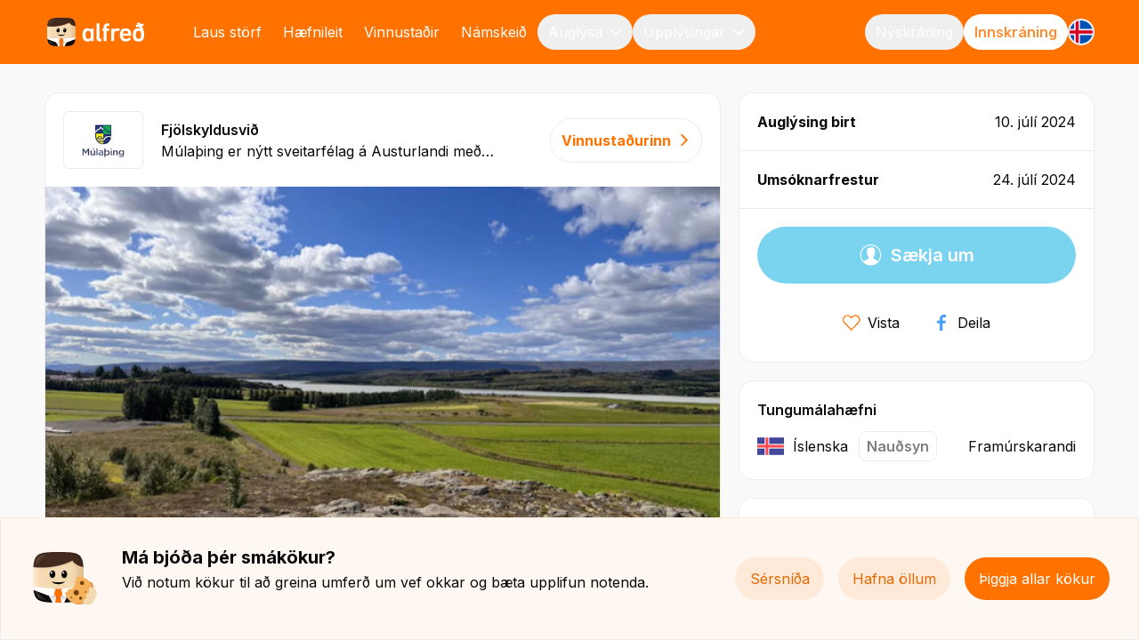

--- FILE ---
content_type: text/html; charset=utf-8
request_url: https://alfred.is/starf/fristundaradgjafi
body_size: 7631
content:
<!DOCTYPE html><html lang="is"><head><meta charSet="utf-8"/><meta name="viewport" content="width=device-width"/><meta name="robots" content="index, follow"/><link rel="icon" type="image/png" sizes="16x16" href="/favicon.png"/><link rel="manifest" href="/manifest.webmanifest"/><title>Alfreð</title><meta property="og:type" content="website"/><meta property="og:title" content="Alfreð"/><meta name="title" content="Alfreð"/><meta property="og:description" content="Alfreð er stærsti atvinnuleitarmiðill á Íslandi. Hægt er að skoða og sækja um störf í appi eða á vef og vakta hundruð nýrra starfsauglýsinga í hverri viku."/><meta name="description" content="Alfreð er stærsti atvinnuleitarmiðill á Íslandi. Hægt er að skoða og sækja um störf í appi eða á vef og vakta hundruð nýrra starfsauglýsinga í hverri viku."/><meta property="og:image" content="https://alfred.is/img/fb/alfred-share.jpeg"/><meta name="image" content="https://alfred.is/img/fb/alfred-share.jpeg"/><meta property="og:url" content="https://alfred.is"/><meta name="url" content="https://alfred.is"/><meta property="fb:app_id" content="712376828902292"/><style>
              @media (max-width: 639px) {
                #crisp-chatbox &gt; div a {
                  transform: translateY(-330px) !important;
                }
                #crisp-chatbox [data-visible=&quot;true&quot;] {
                  transform: translateY(-8px) !important;
                }
              }
              @media (min-width: 1024px) {
                #crisp-chatbox &gt; div a {
                  transform: translateY(-130px) !important;
                }
                #crisp-chatbox [data-visible=&quot;true&quot;] {
                  transform: translateY(-8px) !important;
                }
              }
            </style><meta name="next-head-count" content="17"/><link rel="preload" href="/_next/static/css/4cc8e0c17e5a02c5.css" as="style"/><link rel="stylesheet" href="/_next/static/css/4cc8e0c17e5a02c5.css" data-n-g=""/><noscript data-n-css=""></noscript><script defer="" nomodule="" src="/_next/static/chunks/polyfills-78c92fac7aa8fdd8.js"></script><script src="/_next/static/chunks/webpack-f370267b3df23272.js" defer=""></script><script src="/_next/static/chunks/framework-ac965363535c3f66.js" defer=""></script><script src="/_next/static/chunks/main-dc777156dfbce60c.js" defer=""></script><script src="/_next/static/chunks/pages/_app-1ab3240ea7eeb01e.js" defer=""></script><script src="/_next/static/chunks/5601-677bae12e5c8b9d1.js" defer=""></script><script src="/_next/static/chunks/2244-b95ca069517ec384.js" defer=""></script><script src="/_next/static/chunks/pages/job/%5Bslug%5D-4b403f723cfadd7b.js" defer=""></script><script src="/_next/static/x5flhEWXiUy2MNFglHwcG/_buildManifest.js" defer=""></script><script src="/_next/static/x5flhEWXiUy2MNFglHwcG/_ssgManifest.js" defer=""></script></head><body><div id="__next"><main class="app"><div><div class="pl-5 lg:pl-0 py-4 text-white bg-orange-500"><div class="lg:container mx-auto overflow-auto scrollbar-hide"><div class="flex items-center justify-between"><div class="flex-shrink-0"><a href="/"><span class="leading-[0]"><div style="width:115px;height:32px"><svg viewBox="140.67 146.47 1318.95 387.06" class="h-full w-full"><defs><style>.cls-1 {
  fill: url(#linear-gradient);
}

.cls-2 {
  fill: #f4dab3;
}

.cls-3,
.cls-4 {
  fill: #fff;
}

.cls-5 {
  fill: #ff7200;
}

.cls-6 {
  fill: #422a1e;
}

.cls-7,
.cls-8 {
  fill: #0a0a0a;
}

.cls-9 {
  fill: url(#radial-gradient-4);
}

.cls-9,
.cls-10 {
  opacity: 0.69;
}

.cls-11 {
  fill: url(#radial-gradient-6);
}

.cls-12 {
  fill: url(#radial-gradient-5);
}

.cls-13 {
  fill: url(#radial-gradient-3);
}

.cls-14 {
  fill: url(#radial-gradient-2);
}

.cls-15 {
  fill: url(#linear-gradient-3);
}

.cls-16 {
  fill: url(#linear-gradient-4);
}

.cls-17 {
  fill: url(#linear-gradient-2);
}

.cls-18 {
  fill: url(#linear-gradient-6);
}

.cls-19 {
  fill: url(#linear-gradient-7);
}

.cls-20 {
  fill: url(#linear-gradient-5);
}

.cls-8 {
  fill-rule: evenodd;
}

.cls-10 {
  fill: url(#radial-gradient);
}

.cls-21 {
  fill: url(#linear-gradient-11);
}

.cls-22 {
  isolation: isolate;
}

.cls-23 {
  fill: url(#linear-gradient-10);
  mix-blend-mode: multiply;
}

.cls-24 {
  fill: url(#linear-gradient-8);
  opacity: 0.34;
}

.cls-25 {
  fill: url(#linear-gradient-9);
  opacity: 0.8;
}

.cls-4 {
  opacity: 0.24;
}
</style><linearGradient id="linear-gradient" x1="432.61" y1="317.11" x2="527.74" y2="317.11" gradientUnits="userSpaceOnUse"><stop offset="0" stop-color="#f4dab3"></stop><stop offset=".14" stop-color="#f2d7b0" stop-opacity=".98"></stop><stop offset=".32" stop-color="#eed1a8" stop-opacity=".93"></stop><stop offset=".51" stop-color="#e8c69b" stop-opacity=".84"></stop><stop offset=".72" stop-color="#dfb889" stop-opacity=".71"></stop><stop offset=".94" stop-color="#d3a572" stop-opacity=".55"></stop><stop offset="1" stop-color="#d0a06c" stop-opacity=".5"></stop></linearGradient><linearGradient id="linear-gradient-2" x1="334.56" y1="283.84" x2="334.56" y2="149.43" gradientUnits="userSpaceOnUse"><stop offset="0" stop-color="#eec7a5" stop-opacity="0"></stop><stop offset=".01" stop-color="#edc6a3" stop-opacity=".02"></stop><stop offset=".22" stop-color="#e2b88f" stop-opacity=".22"></stop><stop offset=".43" stop-color="#daad80" stop-opacity=".39"></stop><stop offset=".62" stop-color="#d4a675" stop-opacity=".5"></stop><stop offset=".79" stop-color="#d1a16e" stop-opacity=".58"></stop><stop offset=".94" stop-color="#d0a06c" stop-opacity=".6"></stop></linearGradient><linearGradient id="linear-gradient-3" x1="140.68" y1="342.05" x2="235.96" y2="342.05" gradientUnits="userSpaceOnUse"><stop offset="0" stop-color="#ffefdc"></stop><stop offset=".04" stop-color="#ffedd9" stop-opacity=".95"></stop><stop offset=".25" stop-color="#ffe8ce" stop-opacity=".66"></stop><stop offset=".45" stop-color="#ffe4c5" stop-opacity=".43"></stop><stop offset=".63" stop-color="#ffe0bd" stop-opacity=".24"></stop><stop offset=".78" stop-color="#ffdeb8" stop-opacity=".11"></stop><stop offset=".91" stop-color="#ffdcb5" stop-opacity=".03"></stop><stop offset="1" stop-color="#ffdcb4" stop-opacity="0"></stop></linearGradient><linearGradient id="linear-gradient-4" x1="333.92" y1="533.43" x2="333.92" y2="435.82" gradientUnits="userSpaceOnUse"><stop offset="0" stop-color="#fff"></stop><stop offset=".2" stop-color="#ebebeb"></stop><stop offset=".49" stop-color="#d2d2d2"></stop><stop offset=".77" stop-color="#c4c4c4"></stop><stop offset="1" stop-color="#bfbfbf"></stop></linearGradient><linearGradient id="linear-gradient-5" x1="333.88" y1="505.05" x2="333.88" y2="483.59" gradientUnits="userSpaceOnUse"><stop offset="0" stop-color="#ff7200" stop-opacity="0"></stop><stop offset=".04" stop-color="#fc6e03" stop-opacity=".09"></stop><stop offset=".16" stop-color="#f7660a" stop-opacity=".33"></stop><stop offset=".27" stop-color="#f25f11" stop-opacity=".54"></stop><stop offset=".39" stop-color="#ee5a17" stop-opacity=".7"></stop><stop offset=".5" stop-color="#eb551b" stop-opacity=".83"></stop><stop offset=".61" stop-color="#e9521e" stop-opacity=".93"></stop><stop offset=".71" stop-color="#e85020" stop-opacity=".98"></stop><stop offset=".81" stop-color="#e85021"></stop></linearGradient><linearGradient id="linear-gradient-6" x1="295.86" y1="441.66" x2="315.09" y2="450.63" gradientUnits="userSpaceOnUse"><stop offset=".6" stop-color="#e85021"></stop><stop offset=".65" stop-color="#e85020" stop-opacity=".98"></stop><stop offset=".7" stop-color="#e9521e" stop-opacity=".93"></stop><stop offset=".76" stop-color="#eb551b" stop-opacity=".83"></stop><stop offset=".81" stop-color="#ee5a17" stop-opacity=".7"></stop><stop offset=".87" stop-color="#f25f11" stop-opacity=".54"></stop><stop offset=".92" stop-color="#f7660a" stop-opacity=".33"></stop><stop offset=".98" stop-color="#fc6e03" stop-opacity=".09"></stop><stop offset="1" stop-color="#ff7200" stop-opacity="0"></stop></linearGradient><linearGradient id="linear-gradient-7" x1="320.89" y1="441.66" x2="340.12" y2="450.63" gradientTransform="translate(692.88) rotate(-180) scale(1 -1)" xlink:href="#linear-gradient-6"></linearGradient><linearGradient id="linear-gradient-8" x1="333.92" y1="407.9" x2="333.92" y2="398.96" gradientUnits="userSpaceOnUse"><stop offset=".05" stop-color="#d0a06c"></stop><stop offset=".13" stop-color="#d0a06c" stop-opacity=".95"></stop><stop offset=".26" stop-color="#d0a06c" stop-opacity=".81"></stop><stop offset=".44" stop-color="#d0a06c" stop-opacity=".58"></stop><stop offset=".65" stop-color="#d0a06c" stop-opacity=".28"></stop><stop offset=".82" stop-color="#d0a06c" stop-opacity="0"></stop></linearGradient><radialGradient id="radial-gradient" cx="379.44" cy="316.62" fx="379.44" fy="316.62" r="32.23" gradientTransform="translate(0 -126.65) scale(1 1.4)" gradientUnits="userSpaceOnUse"><stop offset=".59" stop-color="#d0a06c"></stop><stop offset=".62" stop-color="#d0a06c" stop-opacity=".88"></stop><stop offset=".69" stop-color="#d0a06c" stop-opacity=".59"></stop><stop offset=".8" stop-color="#d0a06c" stop-opacity=".12"></stop><stop offset=".82" stop-color="#d0a06c" stop-opacity="0"></stop></radialGradient><radialGradient id="radial-gradient-2" cx="372.69" cy="305.02" fx="372.69" fy="305.02" r="16.16" gradientTransform="translate(812.62 128.67) rotate(120) scale(1 .96)" gradientUnits="userSpaceOnUse"><stop offset="0" stop-color="#fff" stop-opacity=".3"></stop><stop offset=".35" stop-color="#fff" stop-opacity=".21"></stop><stop offset="1" stop-color="#fff" stop-opacity="0"></stop></radialGradient><radialGradient id="radial-gradient-3" cx="363.62" cy="297.84" fx="363.62" fy="297.84" r="17.36" gradientTransform="translate(0 -119.14) scale(1 1.4)" gradientUnits="userSpaceOnUse"><stop offset="0" stop-color="#fff"></stop><stop offset=".12" stop-color="#fff" stop-opacity=".91"></stop><stop offset=".38" stop-color="#fff" stop-opacity=".66"></stop><stop offset=".75" stop-color="#fff" stop-opacity=".28"></stop><stop offset="1" stop-color="#fff" stop-opacity="0"></stop></radialGradient><radialGradient id="radial-gradient-4" cx="289.35" fx="289.35" r="32.23" xlink:href="#radial-gradient"></radialGradient><radialGradient id="radial-gradient-5" cx="282.6" fx="282.6" r="16.16" gradientTransform="translate(677.48 206.69) rotate(120) scale(1 .96)" xlink:href="#radial-gradient-2"></radialGradient><radialGradient id="radial-gradient-6" cx="273.53" fx="273.53" r="17.36" xlink:href="#radial-gradient-3"></radialGradient><linearGradient id="linear-gradient-9" x1="163.8" y1="144.16" x2="284.28" y2="256.49" gradientUnits="userSpaceOnUse"><stop offset=".04" stop-color="#ffdcb4"></stop><stop offset=".04" stop-color="#ffdcb4" stop-opacity=".98"></stop><stop offset=".1" stop-color="#ffdcb4" stop-opacity=".76"></stop><stop offset=".16" stop-color="#ffdcb4" stop-opacity=".56"></stop><stop offset=".22" stop-color="#ffdcb4" stop-opacity=".38"></stop><stop offset=".28" stop-color="#ffdcb4" stop-opacity=".25"></stop><stop offset=".35" stop-color="#ffdcb4" stop-opacity=".14"></stop><stop offset=".41" stop-color="#ffdcb4" stop-opacity=".06"></stop><stop offset=".47" stop-color="#ffdcb4" stop-opacity=".02"></stop><stop offset=".54" stop-color="#ffdcb4" stop-opacity="0"></stop></linearGradient><linearGradient id="linear-gradient-10" x1="333.87" y1="236.58" x2="435.61" y2="104.77" gradientUnits="userSpaceOnUse"><stop offset=".48" stop-color="#422a1e" stop-opacity="0"></stop><stop offset=".83" stop-color="#1d1511" stop-opacity=".39"></stop><stop offset=".92" stop-color="#0a0a0a" stop-opacity=".6"></stop></linearGradient><linearGradient id="linear-gradient-11" x1="156.7" y1="16931.51" x2="277.2" y2="17043.85" gradientTransform="translate(0 17460.98) scale(1 -1)" gradientUnits="userSpaceOnUse"><stop offset=".04" stop-color="#bfbfbf"></stop><stop offset=".11" stop-color="#cfcfcf" stop-opacity=".74"></stop><stop offset=".18" stop-color="#dedede" stop-opacity=".51"></stop><stop offset=".25" stop-color="#eaeaea" stop-opacity=".33"></stop><stop offset=".32" stop-color="#f3f3f3" stop-opacity=".18"></stop><stop offset=".39" stop-color="#f9f9f9" stop-opacity=".08"></stop><stop offset=".46" stop-color="#fdfdfd" stop-opacity=".02"></stop><stop offset=".54" stop-color="#fff" stop-opacity="0"></stop></linearGradient></defs><g class="cls-22"><g id="logo"><g><g><path class="cls-3" d="m770.69,293.15h-32.83c-2.39,0-3.57,1.19-3.57,3.57v12.85h-.36c-4.05-5.95-9.76-10.82-17.13-14.63-7.38-3.8-16.9-5.71-28.55-5.71-14.75,0-27.24,3.45-37.47,10.35-10.23,6.9-17.61,17.25-22.13,31.05-2.14,6.66-3.69,13.51-4.64,20.52-.95,7.02-1.43,16.36-1.43,28.02s.47,21,1.43,28.02c.95,7.02,2.5,13.86,4.64,20.52,4.52,13.8,11.89,24.15,22.13,31.05,10.23,6.9,22.72,10.35,37.47,10.35,11.66,0,21.17-1.91,28.55-5.71,7.37-3.8,13.08-8.68,17.13-14.63h.36v12.85c0,2.38,1.19,3.57,3.57,3.57h32.83c2.38,0,3.57-1.19,3.57-3.57v-164.89c0-2.37-1.19-3.57-3.57-3.57Zm-37.3,104.93c-.59,4.76-1.49,9.16-2.68,13.21-4.76,14.75-15.47,22.13-32.12,22.13s-27.01-7.37-31.76-22.13c-1.2-4.04-2.09-8.45-2.68-13.21-.6-4.76-.89-11.06-.89-18.92s.29-14.15.89-18.91c.59-4.76,1.48-9.15,2.68-13.21,4.76-14.75,15.34-22.13,31.76-22.13s27.36,7.38,32.12,22.13c1.19,4.05,2.08,8.45,2.68,13.21.59,4.76.9,11.06.9,18.91s-.3,14.16-.9,18.92Z"></path><path class="cls-3" d="m874.19,431.62h-7.85c-5.24,0-9.04-1.12-11.42-3.39-2.38-2.26-3.57-6.36-3.57-12.31v-189.86c0-2.38-1.19-3.57-3.57-3.57h-32.84c-2.38,0-3.57,1.19-3.57,3.57v192.01c0,16.65,3.62,29.03,10.88,37.12,7.26,8.09,19.33,12.13,36.22,12.13h15.71c2.37,0,3.57-1.19,3.57-3.57v-28.55c0-2.37-1.2-3.57-3.57-3.57Z"></path><path class="cls-3" d="m981.85,222.48h-15.71c-18.8,0-33.01,4.52-42.65,13.56-9.63,9.04-14.45,23.68-14.45,43.9v11.06c0,1.43-.72,2.14-2.14,2.14h-11.42c-2.38,0-3.57,1.19-3.57,3.57v23.91c0,2.38,1.19,3.57,3.57,3.57h11.42c1.43,0,2.14.71,2.14,2.14v135.26c0,2.38,1.19,3.57,3.57,3.57h32.83c2.37,0,3.57-1.19,3.57-3.57v-135.26c0-1.43.71-2.14,2.14-2.14h30.69c2.38,0,3.57-1.19,3.57-3.57v-23.91c0-2.37-1.2-3.57-3.57-3.57h-30.69c-1.43,0-2.14-.71-2.14-2.14v-11.78c0-4.28.29-7.73.89-10.35.59-2.61,1.66-4.76,3.21-6.43,1.55-1.66,3.75-2.79,6.6-3.39,2.85-.59,6.54-.89,11.06-.89h11.06c2.38,0,3.57-1.19,3.57-3.57v-28.55c0-2.38-1.2-3.57-3.57-3.57Z"></path><path class="cls-3" d="m1281.64,356.67c-.48-4.04-1.07-7.61-1.79-10.71-.71-3.09-1.55-6.18-2.5-9.28-4.77-14.75-13.3-26.35-25.58-34.8-12.28-8.44-27.37-12.67-45.25-12.67s-32.02,4.17-44.54,12.49c-12.52,8.33-21.17,19.99-25.93,34.98-1.91,5.48-3.34,11.66-4.29,18.56-.95,6.91-1.43,14.87-1.43,23.91s.54,16.96,1.61,23.74c1.07,6.78,2.55,12.91,4.46,18.38,4.76,14.99,13.32,26.71,25.7,35.15,12.37,8.45,27.71,12.67,46.04,12.67,15.94,0,29.86-2.74,41.76-8.21,11.89-5.47,21.53-12.49,28.91-21.06,1.43-1.9,1.3-3.57-.36-5l-21.06-18.56c-1.67-1.43-3.45-1.19-5.35.71-4.3,4.76-9.68,8.69-16.13,11.78-6.45,3.09-14.58,4.64-24.37,4.64-19.84,0-32.74-8.69-38.71-26.06-.72-1.9-1.31-3.93-1.79-6.07-.48-2.14-.71-4.52-.71-7.13,0-1.43.71-2.14,2.15-2.14h106.68c2.63,0,3.95-1.19,3.95-3.57,0-6.9-.13-12.9-.36-18.02-.24-5.11-.6-9.69-1.08-13.74Zm-41.4,5.35h-67.79c-1.44,0-2.15-.71-2.15-2.14,0-5.47.71-10.35,2.15-14.63,2.39-6.9,6.57-12.31,12.55-16.24,5.98-3.93,13.15-5.89,21.52-5.89s15.18,1.96,21.16,5.89c5.98,3.93,10.16,9.34,12.55,16.24,1.43,4.28,2.15,9.16,2.15,14.63,0,1.43-.72,2.14-2.15,2.14Z"></path><path class="cls-3" d="m1458.91,358.96c-.12-1.5-.28-2.99-.44-4.47-.6-5.52-1.48-11.84-2.8-18.81-.08-.42-.16-.84-.25-1.26-.19-.99-.39-1.98-.6-2.99-5.63-26.45-15.55-50.5-25.74-70.22-.12-.24-.24-.46-.37-.7l21.27-3.77c1.83-.32,3.08-2.02,2.84-3.87l-3.05-23.84c-.23-1.78-1.9-3.01-3.67-2.7l-33.83,5.96c-4.63-7.14-8.76-12.93-11.87-17.09-2.12-2.83-5.64-4.23-9.13-3.62l-27.46,4.86h0s-1.84.33-1.84.33c-1.7.3-2.52,2.27-1.54,3.69l3.74,5.43h.01c1.65,2.39,3.54,5.17,4.72,6.95,1.27,1.95,2.63,4.1,4.03,6.34l.08.03-23.54,4.15c-1.84.32-3.1,2.05-2.85,3.9l3.2,23.72c.25,1.86,2,3.14,3.85,2.81l35.42-6.27.07.15c4.45,8.65,8.86,18.01,12.83,27.87,0,0-35.05-18.1-69.32,6.79-13.47,9.78-20.31,26.36-23.64,43.07-.34,1.98-.65,3.98-.92,6-.91,6.72-1.38,13.82-1.43,24.56-.01.77-.07,1.54-.07,2.31,0,1.9.04,3.79.12,5.67.14,8.87.6,16.21,1.38,21.97.96,7.07,2.52,13.97,4.68,20.68,4.55,13.91,11.99,24.34,22.3,31.29,8.7,5.87,20,11.23,48.31,11.23,64.74,0,71.4-42.42,74.81-70.14,0,0,1.16-12.12,1.31-20.05,0,0,.48-7.42-.62-19.98Zm-41.3,38.57c-.59,4.74-1.48,9.13-2.67,13.16-4.75,14.71-15.42,22.06-32.02,22.06s-26.92-7.35-31.66-22.06c-1.19-4.03-2.08-8.42-2.67-13.16-.6-4.74-.89-11.03-.89-18.86s.29-14.11.89-18.86c.59-4.74,1.48-9.13,2.67-13.16,4.74-14.7,15.3-22.06,31.66-22.06s27.27,7.35,32.02,22.06c1.18,4.04,2.07,8.42,2.67,13.16.59,4.75.89,11.03.89,18.86s-.3,14.12-.89,18.86Z"></path><path class="cls-3" d="m1129.54,304.98c1.27-1.59.97-3.91-.63-5.16-3.55-2.78-7.53-5.08-11.98-6.84-6.31-2.5-12.91-3.75-19.81-3.75-10.95,0-20.11,2.02-27.48,6.07-7.38,4.05-13.09,9.4-17.13,16.06h-.36v-14.63c0-1.97-1.6-3.57-3.57-3.57h-32.83c-1.97,0-3.57,1.6-3.57,3.57v164.88c0,1.97,1.6,3.57,3.57,3.57h32.84c1.97,0,3.57-1.6,3.57-3.57v-93.15c0-13.8,2.55-24.5,7.68-32.12,5.11-7.61,13.38-11.42,24.8-11.42,4.76,0,9.16.72,13.21,2.14,2.56.9,5.12,2.06,7.68,3.45,1.52.82,3.42.38,4.5-.97l19.52-24.55Z"></path></g><g><g><path class="cls-2" d="m527.74,340c0-30.73-.42-56.6-2-78.39-1.43-.21-2.82-.42-4.12-.64-3.66-.59-7.18-1.29-10.55-2.09-1-.23-1.56-.37-1.56-.37h0c-49.67-12.4-67.72-45.99-67.72-45.99-95.83,49.36-212.34,61.11-299.17,49.81-1.54,21.64-1.95,47.28-1.95,77.68,0,28.18.35,52.27,1.63,72.88l172.8,16.44v.02s37.62,0,37.62,0v-.02s173.4-16.5,173.4-16.5c1.27-20.59,1.62-44.67,1.62-72.82Z"></path><path class="cls-1" d="m526.12,412.82c1.27-20.59,1.62-44.67,1.62-72.82,0-30.73-.42-56.6-2-78.39-.7-.1-1.39-.2-2.06-.31-.71-.11-1.4-.22-2.06-.33-3.66-.59-7.18-1.29-10.55-2.09-1-.23-1.56-.37-1.56-.37h0c-1.38-.35-2.72-.71-4.04-1.09-.29-.08-.57-.16-.86-.24-1.18-.34-2.34-.7-3.48-1.06-.45-.14-.9-.29-1.34-.44-.8-.26-1.58-.53-2.36-.81-.84-.29-1.66-.6-2.47-.9-.39-.15-.79-.3-1.18-.45-1.39-.54-2.76-1.09-4.09-1.66,0,0,0,0,0,0h0c-34.73-14.88-47.9-39.34-47.9-39.34-3.04,1.57-6.1,3.09-9.18,4.58v204.62l62.34-5.93,31.17-2.97Z"></path></g><path class="cls-17" d="m525.52,261.57c-1.35-.2-2.67-.4-3.9-.6-3.66-.59-7.18-1.29-10.55-2.09-1-.23-1.56-.37-1.56-.37h0c-49.67-12.4-67.72-45.99-67.72-45.99-95.43,49.15-211.37,61.01-298.08,49.94-.46,6.16-.82,12.61-1.09,19.43,89.77,7.55,201.91-6.07,296.12-54.59,0,0,22.54,41.99,87.76,51.2-.26-5.9-.58-11.53-.97-16.92Z"></path><path class="cls-15" d="m235.96,421.78v-156.32c-33.12,1.77-64.83.57-93.34-3.14-1.54,21.64-1.95,47.28-1.95,77.68,0,28.18.35,52.27,1.63,72.88l93.66,8.91Z"></path><g><path class="cls-7" d="m262.7,480.69l-118.35-44.5c9.37,78.77,41.43,94.39,146.24,96.91l-27.89-52.41Z"></path><path class="cls-7" d="m523.79,436.06s0,0,0,.01l-118.7,44.63-27.94,52.42c8.45-.2,16.43-.48,23.97-.87.02,0,.05,0,.07,0,1.55-.08,3.08-.17,4.6-.26.27-.02.55-.03.82-.05,1.3-.08,2.57-.16,3.84-.25.68-.05,1.37-.09,2.04-.14.5-.04,1-.07,1.5-.11,76.44-5.78,101.94-26.42,110.1-95.49l-.31.12Z"></path></g><path class="cls-16" d="m377.15,533.12l51.86-97.3h-190.18l51.76,97.28c6.14.15,12.54.25,19.18.32l10.12-50.41h28.04l10.13,50.41"></path><path class="cls-4" d="m318.91,487.92l-16.15,5.29c-6.54,2.14-13.62,2.02-20.09-.35l-16.76-6.13,24.67,46.38c6.14.15,12.54.25,19.18.32l9.14-45.5Z"></path><g><polygon class="cls-4" points="334.1 483.01 333.92 482.96 333.92 483.01 334.1 483.01"></polygon><path class="cls-4" d="m377.15,533.12l24.76-46.46-16.77,6.14c-6.47,2.37-13.54,2.49-20.09.35l-16.14-5.28,9.15,45.56"></path></g><path class="cls-5" d="m334.21,533.53c8.31,0,16.25-.03,23.86-.11l-10.13-50.41h-28.04l-10.12,50.41c7.79.08,15.92.11,24.44.11Z"></path><path class="cls-20" d="m319.74,483.59l-2.86,14.4s5.48,7.06,17.02,7.06,16.97-7.48,16.97-7.48l-2.81-13.99h-28.33Z"></path><path class="cls-5" d="m333.92,492.57h0c-15.59,0-28.67-11.76-30.33-27.26l-3.85-35.97h68.36l-3.85,35.97c-1.66,15.5-14.74,27.26-30.33,27.26Z"></path><path class="cls-18" d="m324.82,429.33h-25.08l3.85,35.97c.1.91.24,1.81.41,2.69l.97,3.67s.02.06.03.09l19.82-42.42Z"></path><path class="cls-19" d="m343.02,429.33h25.08s-3.85,35.97-3.85,35.97c-.1.91-.24,1.81-.41,2.69l-.97,3.67s-.02.06-.03.09l-19.82-42.42Z"></path><g><path class="cls-8" d="m282.22,373.01c-.8.74,18.88,19.83,51.7,19.83s52.32-19.27,51.7-19.83c-.62-.56-15.71,4.86-51.7,4.86s-50.9-5.6-51.7-4.86Z"></path><path class="cls-24" d="m316.52,398.99c9.21,1.34,21.83,2.25,34.82.3,2.85-.43,3.97,3.54,1.34,4.72-14.49,6.54-28.07,3.7-37.5-.3-2.65-1.13-1.52-5.14,1.34-4.72Z"></path><g><ellipse class="cls-10" cx="379.44" cy="316.62" rx="29.14" ry="35.05"></ellipse><path d="m379.44,345.7c12.02,0,21.76-13.01,21.76-29.05s-9.74-29.05-21.76-29.05-21.76,13.01-21.76,29.05,9.74,29.05,21.76,29.05Z"></path><path class="cls-14" d="m379.43,288.2c-.47-.21-.95-.38-1.43-.53-10.56.93-19.06,11.9-20.18,25.83,1.29,3.5,3.7,6.34,7.06,7.82,7.51,3.3,16.85-1.44,20.87-10.59,4.02-9.15,1.19-19.23-6.31-22.53Z"></path><path class="cls-3" d="m375.1,306.56c2.03-4.42,1.91-8.81-.26-9.81-2.17-1-5.58,1.78-7.61,6.19-2.03,4.42-1.92,8.81.26,9.81,2.17,1,5.58-1.78,7.61-6.19Z"></path><path class="cls-13" d="m352.8,316.62h-5c0-20.7,14.19-37.55,31.64-37.55v5c-14.69,0-26.64,14.6-26.64,32.55Z"></path></g><g><ellipse class="cls-9" cx="289.35" cy="316.62" rx="29.14" ry="35.05"></ellipse><path d="m289.35,345.7c12.02,0,21.76-13.01,21.76-29.05s-9.74-29.05-21.76-29.05-21.76,13.01-21.76,29.05,9.74,29.05,21.76,29.05Z"></path><path class="cls-12" d="m289.33,288.2c-.47-.21-.95-.38-1.43-.53-10.56.93-19.06,11.9-20.18,25.83,1.29,3.5,3.7,6.34,7.06,7.82,7.51,3.3,16.85-1.44,20.87-10.59,4.02-9.15,1.19-19.23-6.31-22.53Z"></path><path class="cls-3" d="m285.01,306.56c2.03-4.42,1.91-8.81-.26-9.81-2.17-1-5.58,1.78-7.61,6.19-2.03,4.42-1.92,8.81.26,9.81,2.17,1,5.58-1.78,7.61-6.19Z"></path><path class="cls-11" d="m262.71,316.62h-5c0-20.7,14.19-37.55,31.64-37.55v5c-14.69,0-26.64,14.6-26.64,32.55Z"></path></g></g><g><path class="cls-6" d="m334.21,146.47c-149.09,0-184.03,9.7-191.59,115.85,86.83,11.31,203.34-.45,299.17-49.81,0,0,18.06,33.59,67.72,45.99h0s.56.15,1.56.38c3.37.8,6.89,1.5,10.55,2.09,1.3.22,2.69.43,4.13.64-7.66-105.49-42.78-115.14-191.54-115.14Z"></path><path class="cls-25" d="m154.66,263.7c10.3,1.06,20.95,1.81,31.89,2.21l131.11-106.37c-120.83,1.46-154.26,15.29-163.01,104.16Z"></path><path class="cls-23" d="m525.75,261.61c-7.66-105.49-42.78-115.14-191.54-115.14-99.88,0-148.52,4.36-172.03,39.14,27.07-21.58,74.89-26.07,158.73-26.07,138.86,0,182.34,4.01,190.08,99.32.03,0,.05.01.08.02,3.37.8,6.89,1.5,10.55,2.09,1.3.22,2.69.43,4.13.64Z"></path></g><path class="cls-3" d="m299.2,474.3l15.9-44.99-172.81-16.44c.52,8.33,1.19,16.09,2.05,23.31l130.96,49.24c9.68,3.64,20.45-1.38,23.9-11.12Z"></path><path class="cls-21" d="m318.33,522.4c-125.87-1.52-156.91-16.45-163.98-115.67-.43-8.44-.72-16.81-.76-17.98l164.74,133.66Z"></path><path class="cls-3" d="m352.72,429.31l15.9,44.99c3.44,9.75,14.22,14.76,23.9,11.12l131.27-49.35s0,0,0-.01l.32-.12c.85-7.17,1.51-14.87,2.02-23.13l-173.41,16.5Z"></path></g></g></g></g></svg></div></span></a></div><div class="hidden md:flex flex-1"><div class="flex items-center gap-x-2 ml-10 flex-1"><a class="rounded-3xl" href="/"><span class="flex rounded-3xl px-3 py-2 transition hover:bg-black-500/10 whitespace-nowrap items-center hover:text-white text-white"><span>menu.jobs</span></span></a><a class="rounded-3xl" href="https://info.alfred.is/haefnileit-einstaklingar"><span class="flex rounded-3xl px-3 py-2 transition hover:bg-black-500/10 whitespace-nowrap items-center hover:text-white text-white"><span>string.talent-pool</span></span></a><a class="rounded-3xl" href="/vinnustadir"><span class="flex rounded-3xl px-3 py-2 transition hover:bg-black-500/10 whitespace-nowrap items-center hover:text-white text-white"><span>menu.brands</span></span></a><a class="rounded-3xl" href="/namskeid"><span class="flex rounded-3xl px-3 py-2 transition hover:bg-black-500/10 whitespace-nowrap items-center hover:text-white text-white"><span>menu.courses</span></span></a><button type="button" id="radix-:R1b5alj6:" aria-haspopup="menu" aria-expanded="false" data-state="closed" class="rounded-3xl"><span class="flex rounded-3xl px-3 py-2 transition hover:bg-black-500/10 whitespace-nowrap items-center hover:text-white text-white"><span>menu.employers</span><svg width="14" height="14" viewBox="0 0 14 9" class="ml-2 m-auto transition-all" fill="#ffffff" data-testid="icon-DropDown"><path d="M6.35651 8.15801L0.766886 2.55457C0.411135 2.19812 0.411135 1.6202 0.766886 1.26393C1.12232 0.907629 1.6988 0.907629 2.05421 1.26393L7.00017 6.22211L11.946 1.26407C12.3015 0.907773 12.878 0.907773 13.2334 1.26407C13.589 1.62038 13.589 2.19826 13.2334 2.55471L7.64368 8.15815C7.46588 8.3363 7.23309 8.42527 7.0002 8.42527C6.76718 8.42527 6.53422 8.33613 6.35651 8.15801Z"></path></svg></span></button><button type="button" id="radix-:R1j5alj6:" aria-haspopup="menu" aria-expanded="false" data-state="closed" class="rounded-3xl"><span class="flex rounded-3xl px-3 py-2 transition hover:bg-black-500/10 whitespace-nowrap items-center hover:text-white text-white"><span>menu.resources</span><svg width="14" height="14" viewBox="0 0 14 9" class="ml-2 m-auto transition-all" fill="#ffffff" data-testid="icon-DropDown"><path d="M6.35651 8.15801L0.766886 2.55457C0.411135 2.19812 0.411135 1.6202 0.766886 1.26393C1.12232 0.907629 1.6988 0.907629 2.05421 1.26393L7.00017 6.22211L11.946 1.26407C12.3015 0.907773 12.878 0.907773 13.2334 1.26407C13.589 1.62038 13.589 2.19826 13.2334 2.55471L7.64368 8.15815C7.46588 8.3363 7.23309 8.42527 7.0002 8.42527C6.76718 8.42527 6.53422 8.33613 6.35651 8.15801Z"></path></svg></span></button></div></div><button class="block md:hidden mr-5"><svg width="27" height="20" viewBox="0 0 27 20" fill="none"><path fill-rule="evenodd" clip-rule="evenodd" d="M3.489 3.467h20.222c1.596 0 2.89-.776 2.89-1.734C26.6.776 25.306 0 23.71 0H3.49C1.894 0 .6.776.6 1.733c0 .958 1.293 1.734 2.889 1.734zm0 16h20.222c1.596 0 2.89-.776 2.89-1.734 0-.957-1.294-1.733-2.89-1.733H3.49C1.894 16 .6 16.776.6 17.733c0 .958 1.293 1.734 2.889 1.734zm20.222-8H3.49C1.894 11.467.6 10.69.6 9.733.6 8.776 1.893 8 3.49 8h20.222c1.596 0 2.89.776 2.89 1.733 0 .958-1.294 1.734-2.89 1.734z" fill="#fff"></path></svg></button></div></div></div><div class="lg:container px-5 lg:px-0 mx-auto pb-8"><div class="fixed h-[100vh] w-[100vw] z-10 left-0 top-0 bg-[rgba(0,0,0,0.10)]"></div><div class="loading-screen_container__WNiw_ rounded-2xl z-20 loading-screen_orange__51t9C"></div></div></div><div class="bg-orange-100 border border-t-orange-200 p-4 fixed w-full bottom-0 z-[999] hidden"></div><div id="select-menu-portal" class="pointer-events-auto"></div></main></div><script id="__NEXT_DATA__" type="application/json">{"props":{"pageProps":{},"__N_SSG":true},"page":"/job/[slug]","query":{},"buildId":"x5flhEWXiUy2MNFglHwcG","isFallback":true,"gsp":true,"locale":"is","locales":["is","en","pl","uk"],"defaultLocale":"is","scriptLoader":[]}</script></body></html>

--- FILE ---
content_type: application/javascript; charset=UTF-8
request_url: https://alfred.is/_next/static/chunks/pages/courses-e81a6a0daab0f0f7.js
body_size: 5297
content:
(self.webpackChunk_N_E=self.webpackChunk_N_E||[]).push([[2520],{84942:function(e,t,r){(window.__NEXT_P=window.__NEXT_P||[]).push(["/courses",function(){return r(90157)}])},17889:function(e,t,r){"use strict";r.d(t,{f:function(){return m}});var i=r(94103),n=r(66376),s=r(62141),l=r(49357),a=r(20840),o=r.n(a),c=r(73137),u=r.n(c),d=r(3250);let m=()=>{let{showModal:e}=(0,l.dd)(),{hideModal:t}=(0,l.C9)(),r=(0,d.N)();return(0,i.jsx)("div",{className:o()("md:hidden"),children:(0,i.jsx)(n._O,{children:(0,i.jsx)("div",{className:o()("flex","overflow-auto","scrollbar-hide","w-max","gap-4"),children:r.map(r=>{let l=r.items.find(e=>e.isSelected)||r.items[0];return(0,i.jsx)("button",{type:"button",onClick:()=>e("mobile_nav",{items:(0,i.jsx)(i.Fragment,{children:r.items.map(e=>(0,i.jsx)(u(),{href:e.href,onClick:()=>t(),children:(0,i.jsx)(s.yF,{label:e.count,icon:e.icon.leftSide,trailingIcon:e.icon.rightSide,variant:e.isSelected?"selected":"deselected",children:e.label},e.href)},e.href))})}),children:(0,i.jsx)(s.ur,{variant:l.isSelected?"selected":"deselected",icon:l.icon.leftSide||l.icon.rightSide,trailingIcon:n.Bm.DropDown,label:l.count,children:l.label})},r.title)})})})})}},84301:function(e,t,r){"use strict";r.d(t,{D:function(){return h}});var i=r(94103),n=r(66376),s=r(56141),l=r(62141),a=r(44940),o=r(73639),c=r(20840),u=r.n(c);let d=e=>{let{onClick:t,activeFilterCount:r}=e;return(0,i.jsxs)("div",{className:u()("bg-white","p-4","ml-4","items-center","rounded-2xl","border","border-gray-200","flex","cursor-pointer","hover:bg-gray-200"),onClick:t,children:[(0,i.jsx)(n.RM,{icon:n.Bm.FilterBurger,color:n.P4.orange500,size:20}),(0,i.jsx)("span",{className:u()("ml-2","text-orange-500","font-700"),children:r})]})},m=e=>{let{children:t}=e;return(0,i.jsx)("div",{className:u()("flex","space-x-4"),children:t})},h=e=>{let{search:t,setSearch:r,openMobileFilter:c}=e,{t:u}=(0,n.Ng)(),h=(0,s.FG)(),{count:f,filtersData:g}=(0,l.mN)(),v=(0,a.p)(g);return(0,i.jsxs)(m,{children:[(0,i.jsx)(o.E,{value:t,onChange:e=>{h.trackJobSearch(e.target.value),r(e.target.value)},label:u("jobs.search.placeholder"),clear:()=>r()}),c&&!v&&(0,i.jsx)(d,{onClick:c,activeFilterCount:f})]})}},62080:function(e,t,r){"use strict";r.d(t,{n:function(){return o}});var i=r(94103),n=r(62141),s=r(73137),l=r.n(s),a=r(3250);let o=()=>{let e=(0,a.N)();return(0,i.jsx)(i.Fragment,{children:e.map(e=>(0,i.jsx)(n.R,{title:e.title,children:e.items.map(e=>{var t,r,s,a;return(0,i.jsx)(l(),{href:e.href,children:(0,i.jsx)(n.yF,{testId:e.label.toLowerCase().replace(/\s+/g,"-"),label:e.count,variant:e.isSelected?"selected":"deselected",icon:(null===(t=e.icon)||void 0===t?void 0:t.leftSide)?null===(r=e.icon)||void 0===r?void 0:r.leftSide:void 0,trailingIcon:(null===(s=e.icon)||void 0===s?void 0:s.rightSide)?null===(a=e.icon)||void 0===a?void 0:a.rightSide:void 0,children:e.label})},e.href)})},e.title))})}},3250:function(e,t,r){"use strict";r.d(t,{N:function(){return c}});var i=r(66376),n=r(3115),s=r(37113),l=r(61578),a=r(39652);function o(e,t,r,i,n){let l=(0,s.useRouter)();return{label:e,icon:t,href:n?r:(0,a.B)(r,null),isSelected:l.pathname===r,count:i,newWindow:n}}function c(){let{watch:e,favorite:t}=(0,n.l$)(),{enableCourses:r}=(0,l.iE)(),{t:s}=(0,i.Ng)(),a=[o(s("front-page.sidebar.navigation.jobs.all-jobs"),{leftSide:i.Bm.OpenDoor},"/jobs"),o(s("front-page.sidebar.navigation.jobs.job-watch"),{leftSide:i.Bm.Binocular},"/job-watch",e||void 0),o(s("front-page.sidebar.navigation.jobs.workplaces"),{leftSide:i.Bm.Building},"/brands"),o(s("front-page.sidebar.navigation.jobs.favorites"),{leftSide:i.Bm.HeartFilled},"/favorites",t||void 0)],c=[o(s("front-page.sidebar.navigation.courses.all-courses"),{leftSide:i.Bm.Mortarboard},"/courses")],u=o(s("menu.advertise_course"),{rightSide:i.Bm.NewTab,leftSide:i.Bm.Plus},(0,l.iE)().links.courses_admin||"",void 0,!0),d=o(s("front-page.sidebar.featured-filters.christmas"),{leftSide:i.Bm.Christmas},"/christmas-jobs"),m=o(s("front-page.sidebar.featured-filters.summer"),{leftSide:i.Bm.Sun},"/summer-jobs");return(0,l.iE)().links.courses_admin&&c.push(u),(0,l.iE)().showChristmasJobs&&a.push(d),(0,l.iE)().showSummerJobs&&a.push(m),[{title:s("front-page.sidebar.navigation.jobs.heading"),items:a},...r?[{title:s("front-page.sidebar.navigation.courses.heading"),items:c}]:[]]}},30686:function(e,t,r){"use strict";r.d(t,{JS:function(){return g},PT:function(){return v},Pg:function(){return p}});var i=r(94103),n=r(66376),s=r(61578),l=r(20840),a=r.n(l),o=r(28698),c=r.n(o),u=r(73137),d=r.n(u),m=r(62814),h=r(41713),f=r(39652);let g=(e,t)=>{let{id:r}=e;if(t){var i,n;let e=JSON.parse((null===(i=localStorage)||void 0===i?void 0:i.getItem("course-impressions"))||"[]"),t=e.find(e=>{let{courseId:t}=e;return t==r});t?t.impressions+=1:e.push({courseId:r,impressions:1}),null===(n=localStorage)||void 0===n||n.setItem("course-impressions",JSON.stringify(e))}},v=(e,t,r,i)=>{let{format:l}=r,{t:a}=i,o=[];return e.type&&("REMOTE"===e.type&&o.push({icon:n.Bm.VideoMeeting,text:a("course.type.REMOTE")}),"ON_SITE"===e.type&&o.push({icon:n.Bm.LocationPin,text:a("course.type.ON_SITE")})),e.startDate&&o.push({icon:n.Bm.FilledCalendar,text:l(new Date(e.startDate),"dd. MMM")}),e.price&&o.push({icon:n.Bm.Money,text:"".concat((0,n.uf)(e.price,t)," ").concat((0,s.iE)().currency)}),o},p=e=>{var t,r;let{course:s,placeholderImage:l}=e,{locale:o}=(0,m.useContext)(n.qL),u=(0,m.useRef)(null),[p]=(0,n.iP)(),x=(0,n.Pd)(),j=(0,h.J)(),b=(0,n.sx)(u,{threshold:1,rootMargin:"0px",root:null}),N=null==b?void 0:b.isIntersecting,S=(0,m.useMemo)(()=>({sm:2,md:3,lg:4}),[]),[w,y]=(0,m.useState)(0);(0,m.useEffect)(()=>{y(x?(Math.min(1180,p)-60)/S[x]:p-40)},[p,x,S]),(0,m.useEffect)(()=>{let e=j();return()=>e()},[j]),(0,m.useEffect)(()=>{g(s,N)},[N,s.id,s]);let C=v(s,o,(0,n.gC)(),(0,n.Ng)());return(0,i.jsx)(d(),{href:(0,f.B)("/course/:slug",{slug:s.slug}),ref:u,children:(0,i.jsx)(n.H3,{title:s.title,image:{type:"element",content:w&&(0,i.jsx)(c(),{src:(null===(t=s.images)||void 0===t?void 0:t.card.url)||"",width:w||254,height:w/((null===(r=s.images)||void 0===r?void 0:r.card.aspect)||1)||200,placeholder:l?"blur":"empty",blurDataURL:l,className:a()("bg-gray-200","w-full","rounded-xl"),alt:s.title})},subTitle:{text:s.client.name},labels:C,variant:n.tN.PRIMARY})},s.slug)}},73639:function(e,t,r){"use strict";r.d(t,{E:function(){return o}});var i=r(94103),n=r(66376),s=r(62141),l=r(20840),a=r.n(l);let o=e=>{let{...t}=e;return(0,i.jsx)(s.Mj,{variant:"white",className:a()("font-600","h-full","text-sm","rounded-2xl","min-h-[60px]"),size:n.KZ.medium,...t})}},10706:function(e,t,r){"use strict";r.d(t,{R:function(){return u}});var i=r(94103),n=r(66376),s=r(56141),l=r(62141),a=r(20840),o=r.n(a),c=r(44940);let u=e=>{let{label:t,search:r,setSearch:a,openFilter:c,loading:u}=e,m=(0,s.FG)();return(0,i.jsxs)("div",{children:[(0,i.jsxs)("div",{className:o()("flex","px-4","py-3","bg-white","items-center"),children:[(0,i.jsx)("div",{className:o()("relative","w-full"),children:(0,i.jsx)(l.Mj,{variant:"gray",size:n.KZ.small,value:r,className:o()("rounded-full"),onChange:e=>{a(e.target.value),m.trackJobSearch(e.target.value)},label:t,clear:()=>a()})}),!u&&!!c&&(0,i.jsx)(d,{onClick:c}),u&&(0,i.jsx)(n.gb,{size:24,className:o()("mx-3")})]}),(0,i.jsx)(l.jX,{})]})},d=e=>{let{onClick:t}=e,{count:r,filtersData:s}=(0,l.mN)(),{t:a}=(0,n.Ng)();return(0,c.p)(s)?null:(0,i.jsxs)("button",{className:o()("ml-4","flex","items-center","text-gray-400","font-600","text-sm","leading-4","cursor-pointer"),onClick:t,children:[(0,i.jsx)(n.RM,{icon:n.Bm.Filters,color:n.P4.gray400,size:16}),(0,i.jsx)("span",{className:o()("ml-2","capitalize"),children:a("menu.mobile.filters.button")}),!!r&&(0,i.jsx)("span",{className:o()("relative","bottom-[14px]","right-[2px]"),children:(0,i.jsx)(n.Cd,{color:n.P4.orange500,size:16,className:o()("text-white","text-[10px]","flex","justify-center","items-center","font-700"),children:r})})]})}},35328:function(e,t,r){"use strict";r.d(t,{Z:function(){return h}});var i=r(94103),n=r(66376),s=r(62141),l=r(49357),a=r(20840),o=r.n(a),c=r(13016),u=r(60532),d=r(44940),m=r(54424);let h=e=>{let{filtersData:t,isLoading:r}=e,{t:a}=(0,n.Ng)(),{toggle:h,selectedFilters:f,clear:g,replace:v,count:p}=(0,s.mN)(),{showModal:x}=(0,l.dd)();return r?(0,i.jsxs)(i.Fragment,{children:[(0,i.jsx)(m.L,{newSection:!0,children:a("front-page.sidebar.filters.title").toUpperCase()}),(0,i.jsx)(n.uW,{padded:!1,children:(0,i.jsx)(s.MT,{})})]}):t?(0,d.p)(t)?null:(0,i.jsxs)(i.Fragment,{children:[(0,i.jsx)(m.L,{newSection:!0,children:a("front-page.sidebar.filters.title").toUpperCase()}),(0,i.jsxs)(n.uW,{className:o()("sticky","top-4","max-h-[calc(100vh_-_40px)]","scrollbar-hide"),overflow:"scroll-y",children:[(0,i.jsx)(c.M,{children:p>0&&(0,i.jsx)(u.E.div,{initial:{y:50,opacity:.6},animate:{y:0,opacity:1},className:o()("mb-4"),onClick:e=>null==e?void 0:e.stopPropagation(),children:(0,i.jsx)(s.Cd,{onClick:()=>g()})})}),(0,i.jsx)(s.wn,{testId:"sidebar",filtersData:t,openGroupsDialog:e=>{let{slug:r}=e;x("mobile_filter",{filtersData:t,clear:()=>g(r),onSave:e=>{var t;v(e),null===(t=window)||void 0===t||t.scrollTo({top:0,behavior:"smooth"})},initialSelected:f,initialActiveCategory:r,hideCategories:!0})},toggle:e=>{h(e)},selected:f})]})]}):(0,i.jsx)(n.uW,{children:a("string.data-unavailable")})}},54424:function(e,t,r){"use strict";r.d(t,{L:function(){return l}});var i=r(94103),n=r(20840),s=r.n(n);let l=e=>{let{children:t,newSection:r}=e;return(0,i.jsx)(i.Fragment,{children:(0,i.jsx)("div",{className:s()("flex","justify-center","font-bold","relative",{[s()("border-gray","border-gray-200","my-8","text-gray-400","border-t-2")]:r,"my-4":!r}),children:(0,i.jsx)("div",{className:s()("absolute","px-4","bg-gray-100","top-[-0.6rem]","text-sm"),children:t})})})}},41713:function(e,t,r){"use strict";r.d(t,{J:function(){return n}});var i=r(76397);function n(){let e=(0,i.pr)();return()=>{let t=setInterval(()=>{var t,r;let i=null===(t=localStorage)||void 0===t?void 0:t.getItem("course-impressions");if(i){let t=JSON.parse(i);(null==t?void 0:t.length)&&(e.mutate(t),null===(r=localStorage)||void 0===r||r.setItem("course-impressions","[]"))}},1e4);return()=>{clearTimeout(t)}}}},90157:function(e,t,r){"use strict";r.r(t),r.d(t,{Courses:function(){return I},__N_SSG:function(){return T},default:function(){return F}});var i=r(94103),n=r(66376),s=r(3115),l=r(76397),a=r(62141),o=r(49357),c=r(20840),u=r.n(c),d=r(28872),m=r.n(d),h=r(43347),f=r(61578),g=r(17889),v=r(4286),p=r(84301),x=r(9746),j=r(62080),b=r(62814),N=r(30686),S=r(28698),w=r.n(S),y=r(73137),C=r.n(y),M=r(41713),E=r(39652);let P=e=>{var t,r;let{course:s}=e,{locale:l}=(0,b.useContext)(n.qL),a=(0,b.useRef)(null),[o]=(0,n.iP)(),c=(0,n.Pd)(),d=(0,M.J)(),m=(0,n.sx)(a,{threshold:1,rootMargin:"0px",root:null}),h=null==m?void 0:m.isIntersecting,f=(0,b.useMemo)(()=>({sm:2,md:3,lg:4}),[]),[g,v]=(0,b.useState)(0);(0,b.useEffect)(()=>{v(c?(Math.min(1180,o)-60)/f[c]:o-40)},[o,c,f]),(0,b.useEffect)(()=>{let e=d();return()=>e()},[d]),(0,b.useEffect)(()=>{(0,N.JS)(s,h)},[h,s.id,s]);let p=(0,N.PT)(s,l,(0,n.gC)(),(0,n.Ng)());return(0,i.jsx)(C(),{href:(0,E.B)("/course/:slug",{slug:s.slug}),prefetch:!1,children:(0,i.jsxs)("div",{ref:a,className:u()("border","bg-white","p-3","my-2","rounded-2xl","relative","block","hover:border-orange-500","border-gray-200","flex","overflow-hidden"),children:[(0,i.jsx)("div",{className:u()("min-w-[100px]","w-[100px]","mr-4","self-center"),children:(0,i.jsx)(w(),{src:(null===(t=s.images)||void 0===t?void 0:t.card.url)||"",width:g||254,height:g/((null===(r=s.images)||void 0===r?void 0:r.card.aspect)||1)||200,className:u()("rounded-xl"),alt:s.title})}),(0,i.jsxs)("div",{children:[(0,i.jsx)("div",{className:u()("text-orange-500","font-500","text-[14px]"),children:s.client.name}),(0,i.jsx)("div",{children:s.title}),(0,i.jsx)("div",{className:u()("flex","gap-1","mt-1","overflow-x-scroll","scrollbar-hide"),children:!!(null==p?void 0:p.length)&&p.filter(e=>!!e.text).map((e,t)=>(0,i.jsx)(n.oL,{...e,variant:"light"},t))})]})]})},s.slug)},k=[...Array(6).keys()].map((e,t)=>(0,i.jsx)(n.$G,{},t)),D=e=>{let{title:t,totalCount:r,courses:s,skeleton:l}=e,[a,o]=(0,h.Wd)("list-view",h.dJ);return(null==s?void 0:s.length)||l?(0,i.jsxs)("div",{className:u()("mb-8","relative"),children:[(0,i.jsxs)("div",{className:u()("flex","justify-center","relative","sm:my-10","my-8","text-gray-400","border-t-2","border-gray-200","font-700","text-sm"),children:[(0,i.jsxs)("div",{className:u()("absolute","px-4","bg-gray-100","top-[-0.5rem]"),children:[t.toUpperCase(),r?" (".concat(r,")"):""]}),(0,i.jsx)("button",{onClick:()=>o(!a),className:u()("m-0","absolute","right-0","top-[-16px]","p-[6px]","bg-gray-100","top-[-0.5rem]","rounded-xl","hover:bg-gray-200","hidden","sm:inline-block"),children:(0,i.jsx)(n.RM,{icon:a?n.Bm.Grid:n.Bm.List})})]}),(0,i.jsxs)("div",{className:u()("hidden","sm:block"),children:[!a&&(0,i.jsx)(n.IS,{count:r,children:l?k:s.map((e,t)=>(0,i.jsx)(N.Pg,{course:e},t))}),a&&(0,i.jsx)("div",{children:l?k:s.map((e,t)=>(0,i.jsx)(P,{course:e},t))})]}),(0,i.jsx)("div",{className:u()("block","sm:hidden"),children:(0,i.jsx)("div",{children:l?k:s.map((e,t)=>(0,i.jsx)(P,{course:e},t))})})]}):null};var _=r(10706),B=r(35328),O=r(1643),T=!0;function F(e){let{filters:t,...r}=e,{data:n}=(0,s.vv)({initialData:t?{groups:null==t?void 0:t.filters}:void 0});return(0,i.jsx)(a.$L,{filtersData:n,children:(0,i.jsx)(I,{...r,filters:t})})}function I(e){var t,r;let{courses:c,filters:d,randomSeed:b}=e,{t:N}=(0,n.Ng)(),[S,w]=(0,h.Wd)("search",h.Zp),{selectedFilters:y,replace:C,clear:M,count:E}=(0,a.mN)(),{data:P,fetchNextPage:k,isLoading:T}=(0,l.pt)({initialData:c,params:{...y,search:S?[S]:[],seed:[b]}}),F=(null==P?void 0:P.pages.flatMap(e=>e?e.courses:{}))||[],I=(null==P?void 0:P.pages.flatMap(e=>null==e?void 0:e.themes))||[],{totalCount:L=0}=(null==P?void 0:null===(t=P.pages)||void 0===t?void 0:t[0])||{},{showModal:R}=(0,o.dd)(),{data:J,isLoading:z}=(0,s.vv)({initialData:d?{groups:null==d?void 0:d.filters}:void 0}),W=()=>{J&&R("mobile_filter",{filtersData:J,initialSelected:y,onSave:e=>{var t;C(e),null===(t=window)||void 0===t||t.scrollTo({top:0,behavior:"smooth"})},clear:M})};return(0,i.jsx)(i.Fragment,{children:(0,i.jsxs)("div",{className:"pb-8",children:[(0,i.jsx)(m(),{children:(0,i.jsx)("title",{children:null===(r=(0,f.iE)().meta.courses)||void 0===r?void 0:r.title})}),(0,i.jsx)(x.W,{theme:n.Q2.Orange}),(0,i.jsx)(g.f,{}),(0,i.jsx)("div",{className:"md:hidden",children:(0,i.jsx)(_.R,{label:N("string.search"),search:S,setSearch:w,loading:z,openFilter:W})}),(0,i.jsxs)(O.iZ,{children:[(0,i.jsxs)(O.dM,{children:[(0,i.jsx)(j.n,{}),(0,i.jsx)(B.Z,{filtersData:J,isLoading:z})]}),(0,i.jsxs)(O.p_,{children:[(0,i.jsx)("div",{className:u()("md:block","hidden"),children:(0,i.jsx)(p.D,{search:S,setSearch:w,openMobileFilter:W})}),F.length||I.reduce((e,t)=>e+((null==t?void 0:t.courses.length)||0),0)||T?(0,i.jsxs)(n.Sp,{scrollThreshold:.95,size:F.length,nextPage:k,hasMore:F.length<L,children:[I.map((e,t)=>e&&(0,i.jsx)(D,{title:e.name,courses:e.courses},t)),(0,i.jsx)(D,{title:N("courses.other_courses"),courses:F})]}):(0,i.jsx)(v.o,{children:N("string.no-courses-found")})]})]})]})})}},44940:function(e,t,r){"use strict";r.d(t,{p:function(){return i}});let i=e=>!((null==e?void 0:e.groups)&&e.groups.reduce((e,t)=>e+("ITEMS"===t.type?t.items.length:t.groups.length),0)>0)},76397:function(e,t,r){"use strict";r.d(t,{Tn:function(){return c},pt:function(){return m},CM:function(){return h},Es:function(){return a},pr:function(){return l},NL:function(){return o}});var i=r(17538),n=r(87698),s=r(13642);function l(){let e=(0,i.Dw)();return(0,n.D)(t=>e("/api/v1/courses-public/analytics/register-impressions","POST",{impressions:t}))}function a(){let e=(0,i.Dw)();return(0,n.D)(t=>e("/api/v1/courses-public/".concat(t,"/register-click"),"POST"))}function o(){let e=(0,i.Dw)();return(0,n.D)(t=>e("/api/v1/courses-public/".concat(t,"/register-open"),"POST"))}function c(e,t){let r=(0,i.Dw)();return(0,s.a)(["course",e],()=>r("/api/v1/courses-public/courses/"+e),{initialData:t})}var u=r(56141),d=r(6151);function m(e){let{params:t,initialData:r}=e,n=(0,i.Dw)();return(0,d.N)(["courses","list",t],async e=>{let{pageParam:r=0}=e;return await function(e,t,r){let i=(0,u.Op)(r);return t("/api/v1/courses-public/paginated-list?page=".concat(e,"&size=27").concat(i))}(r,n,t)},{keepPreviousData:!0,refetchOnWindowFocus:!1,getPreviousPageParam:(e,t)=>{let r=t.length-1;if(!(r<=0))return r-1},getNextPageParam:(e,t)=>{let r=t.length-1;if(r<Math.ceil(((null==e?void 0:e.totalCount)||0)/28)-1)return r+1},initialData:r?{pages:[r],pageParams:[void 0]}:void 0})}function h(e,t,r,n,l){let a=(0,i.Dw)(),o=(0,u.Op)({jobCategories:null==r?void 0:r.map(e=>{let{id:t}=e;return t}).join(","),count:String(n)});return(0,s.a)(["courses-job","list",t],()=>a("/api/v1/courses-public/courses-job?region=".concat(e).concat(o)),{keepPreviousData:!0,refetchOnWindowFocus:!1,refetchOnMount:!1,enabled:l})}}},function(e){e.O(0,[2024,2888,9774,179],function(){return e(e.s=84942)}),_N_E=e.O()}]);

--- FILE ---
content_type: application/javascript; charset=UTF-8
request_url: https://alfred.is/_next/static/chunks/5601-677bae12e5c8b9d1.js
body_size: 6773
content:
"use strict";(self.webpackChunk_N_E=self.webpackChunk_N_E||[]).push([[5601],{5601:function(e,t,n){n.d(t,{Xd:function(){return i},vQ:function(){return ey},qG:function(){return ew}});var r,o,i,c,a={};n.r(a),n.d(a,{ERROR_API_KEY_EXPIRED:function(){return C},ERROR_API_KEY_INVALID:function(){return P},ERROR_API_KEY_MISSING:function(){return A},ERROR_BAD_REQUEST_FORMAT:function(){return D},ERROR_BAD_RESPONSE_FORMAT:function(){return p},ERROR_CLIENT_TIMEOUT:function(){return d},ERROR_CSP_BLOCK:function(){return v},ERROR_FORBIDDEN_ENDPOINT:function(){return w},ERROR_FORBIDDEN_HEADER:function(){return K},ERROR_FORBIDDEN_ORIGIN:function(){return k},ERROR_GENERAL_SERVER_FAILURE:function(){return L},ERROR_INSTALLATION_METHOD_RESTRICTED:function(){return m},ERROR_INTEGRATION_FAILURE:function(){return T},ERROR_INVALID_ENDPOINT:function(){return O},ERROR_INVALID_PROXY_INTEGRATION_HEADERS:function(){return b},ERROR_INVALID_PROXY_INTEGRATION_SECRET:function(){return S},ERROR_NETWORK_ABORT:function(){return E},ERROR_NETWORK_CONNECTION:function(){return R},ERROR_NETWORK_RESTRICTED:function(){return N},ERROR_RATE_LIMIT:function(){return j},ERROR_SCRIPT_LOAD_FAIL:function(){return G},ERROR_SERVER_TIMEOUT:function(){return x},ERROR_SUBSCRIPTION_NOT_ACTIVE:function(){return y},ERROR_TOKEN_EXPIRED:function(){return F},ERROR_TOKEN_INVALID:function(){return U},ERROR_TOKEN_MISSING:function(){return M},ERROR_UNSUPPORTED_VERSION:function(){return I},ERROR_WRONG_REGION:function(){return g},default:function(){return J},defaultEndpoint:function(){return f},defaultScriptUrlPattern:function(){return q},defaultTlsEndpoint:function(){return h},load:function(){return H}});var u=n(62814),s=n(94103),l=n(71976),f={default:"endpoint"},h={default:"tlsEndpoint"},d="Client timeout",R="Network connection error",E="Network request aborted",p="Response cannot be parsed",v="Blocked by CSP",O="The endpoint parameter is not a valid URL";function _(e){for(var t="",n=0;n<e.length;++n)if(n>0){var r=e[n].toLowerCase();r!==e[n]?t+=" ".concat(r):t+=e[n]}else t+=e[n].toUpperCase();return t}var g=_("WrongRegion"),y=_("SubscriptionNotActive"),I=_("UnsupportedVersion"),m=_("InstallationMethodRestricted"),w=_("HostnameRestricted"),T=_("IntegrationFailed"),N=_("NetworkRestricted"),S=_("InvalidProxyIntegrationSecret"),b=_("InvalidProxyIntegrationHeaders"),A="API key required",P="API key not found",C="API key expired",D="Request cannot be parsed",L="Request failed",x="Request failed to process",j="Too many requests, rate limit exceeded",k="Not available for this origin",K="Not available with restricted header",M=A,U=P,F=C,G="Failed to load the JS script of the agent",V="9319",B="https://fpnpmcdn.net/v<version>/<apiKey>/loader_v<loaderVersion>.js",q=B;function H(e){e.scriptUrlPattern;var t,n,r,o,i,c,a,u,s=e.token,f=e.apiKey,h=void 0===f?s:f,d=(0,l._T)(e,["scriptUrlPattern","token","apiKey"]),R=null!==(t="scriptUrlPattern",u=Object.prototype.hasOwnProperty.call(e,t)?e[t]:void 0)&&void 0!==u?u:B,E=(i=[],c=function(){i.push({time:new Date,state:document.visibilityState})},r="visibilitychange",(n=document).addEventListener(r,c,void 0),a=function(){return n.removeEventListener(r,c,o)},c(),[i,a]),p=E[0],_=E[1];return Promise.resolve().then(function(){if(!h||"string"!=typeof h)throw Error(A);return function(e,t){var n,r,o,i,c,a,u=[],s=(n=(0,l.ev)([],e,!0),r={current:function(){return n[0]},postpone:function(){var e=n.shift();void 0!==e&&n.push(e)},exclude:function(){n.shift()}},c=0,o=function(){return Math.random()*Math.min(3e3,100*Math.pow(2,c++))},i=new Set,[r.current(),function(e,t){var n,c=t instanceof Error?t.message:"";if(c===v||c===O)r.exclude(),n=0;else if(c===V)r.exclude();else if(c===G){var a=Date.now()-e.getTime()<50,u=r.current();u&&a&&!i.has(u)&&(i.add(u),n=0),r.postpone()}else r.postpone();var s=r.current();return void 0===s?void 0:[s,null!=n?n:e.getTime()+o()-Date.now()]}]),f=s[0],h=s[1];if(void 0===f)return Promise.reject(TypeError("The list of script URL patterns is empty"));var d=function(e){var n=new Date,r=function(t){return u.push({url:e,startedAt:n,finishedAt:new Date,error:t})},o=t(e);return o.then(function(){return r()},r),o.catch(function(e){if(null!=a||(a=e),u.length>=5)throw a;var t=h(n,e);if(!t)throw a;var r=t[0],o=t[1];return new Promise(function(e){return setTimeout(e,o)}).then(function(){return d(r)})})};return d(f).then(function(e){return[e,u]})}((Array.isArray(R)?R:[R]).map(function(e){var t,n;return t=String(e),n=encodeURIComponent,t.replace(/<[^<>]+>/g,function(e){return"<version>"===e?"3":"<apiKey>"===e?n(h):"<loaderVersion>"===e?n("3.11.10"):e})}),W)}).catch(function(e){throw _(),e instanceof Error&&e.message===V?Error(G):e}).then(function(e){var t=e[0],n=e[1];return _(),t.load((0,l.pi)((0,l.pi)({},d),{ldi:{attempts:n,visibilityStates:p}}))})}function W(e){var t,n,r,o,i,c,a;return(t=function(){return new Promise(function(t,n){if(function(e){if(URL.prototype)try{return new URL(e,location.href),!1}catch(e){if(e instanceof Error&&"TypeError"===e.name)return!0;throw e}}(e))throw Error(O);var r=document.createElement("script"),o=function(){var e;return null===(e=r.parentNode)||void 0===e?void 0:e.removeChild(r)},i=document.head||document.getElementsByTagName("head")[0];r.onload=function(){o(),t()},r.onerror=function(){o(),n(Error(G))},r.async=!0,r.src=e,i.appendChild(r)})},n=function(){throw Error(v)},o=document,i="securitypolicyviolation",c=function(t){var n=new URL(e,location.href),o=t.blockedURI;o!==n.href&&o!==n.protocol.slice(0,-1)&&o!==n.origin||(r=t,a())},o.addEventListener(i,c),a=function(){return o.removeEventListener(i,c)},Promise.resolve().then(t).then(function(e){return a(),e},function(e){return new Promise(function(e){var t=new MessageChannel;t.port1.onmessage=function(){return e()},t.port2.postMessage(null)}).then(function(){if(a(),r)return n(r);throw e})})).then(Y)}function Y(){var e,t,n=window,r="__fpjs_p_l_b",o=n[r];if((null==(t=null===(e=Object.getOwnPropertyDescriptor)||void 0===e?void 0:e.call(Object,n,r))?void 0:t.configurable)?delete n[r]:t&&!t.writable||(n[r]=void 0),"function"!=typeof(null==o?void 0:o.load))throw Error(V);return o}var J={load:H,defaultScriptUrlPattern:q,ERROR_SCRIPT_LOAD_FAIL:G,ERROR_API_KEY_EXPIRED:C,ERROR_API_KEY_INVALID:P,ERROR_API_KEY_MISSING:A,ERROR_BAD_REQUEST_FORMAT:D,ERROR_BAD_RESPONSE_FORMAT:p,ERROR_CLIENT_TIMEOUT:d,ERROR_CSP_BLOCK:v,ERROR_FORBIDDEN_ENDPOINT:w,ERROR_FORBIDDEN_HEADER:K,ERROR_FORBIDDEN_ORIGIN:k,ERROR_GENERAL_SERVER_FAILURE:L,ERROR_INSTALLATION_METHOD_RESTRICTED:m,ERROR_INTEGRATION_FAILURE:T,ERROR_INVALID_ENDPOINT:O,ERROR_INVALID_PROXY_INTEGRATION_HEADERS:b,ERROR_INVALID_PROXY_INTEGRATION_SECRET:S,ERROR_NETWORK_ABORT:E,ERROR_NETWORK_CONNECTION:R,ERROR_NETWORK_RESTRICTED:N,ERROR_RATE_LIMIT:j,ERROR_SERVER_TIMEOUT:x,ERROR_SUBSCRIPTION_NOT_ACTIVE:y,ERROR_TOKEN_EXPIRED:F,ERROR_TOKEN_INVALID:U,ERROR_TOKEN_MISSING:M,ERROR_UNSUPPORTED_VERSION:I,ERROR_WRONG_REGION:g,defaultEndpoint:f,defaultTlsEndpoint:h};let X="@fpjs@client@",$=()=>Date.now();class Q{constructor(e){var t;this.tag=e.tag||null,this.linkedId=e.linkedId||null,this.extendedResult=null!==(t=e.extendedResult)&&void 0!==t&&t}toKey(){return`${JSON.stringify(this.tag)}__${JSON.stringify(this.linkedId)}__${this.extendedResult}`}}function z(e,t){return`${t}__${e}`}function Z(e,t){return e.replace(`${t}__`,"")}class ee{constructor(e=X){this.prefix=e}set(e,t){window.localStorage.setItem(z(e,this.prefix),JSON.stringify(t))}get(e){let t=window.localStorage.getItem(z(e,this.prefix));if(t)try{return JSON.parse(t)}catch(e){return}}remove(e){window.localStorage.removeItem(z(e,this.prefix))}allKeys(){return Object.keys(window.localStorage).filter(e=>e.startsWith(this.prefix)).map(e=>Z(e,this.prefix))}}class et{constructor(e=X){this.prefix=e}set(e,t){window.sessionStorage.setItem(z(e,this.prefix),JSON.stringify(t))}get(e){let t=window.sessionStorage.getItem(z(e,this.prefix));if(t)try{return JSON.parse(t)}catch(e){return}}remove(e){window.sessionStorage.removeItem(z(e,this.prefix))}allKeys(){return Object.keys(window.sessionStorage).filter(e=>e.startsWith(this.prefix)).map(e=>Z(e,this.prefix))}}class en{constructor(e,t=3600,n){this.cache=e,this.cacheTime=t,this.nowProvider=n||$}get(e){return(0,l.mG)(this,void 0,void 0,function*(){let t=yield this.cache.get(e.toKey());if(!t)return;let n=yield this.nowProvider();if(t.expiresAt<Math.floor(n/1e3)){yield this.cache.remove(e.toKey());return}return t.body})}set(e,t){return(0,l.mG)(this,void 0,void 0,function*(){let n=yield this.wrapCacheEntry(t);yield this.cache.set(e.toKey(),n)})}clearCache(){return(0,l.mG)(this,void 0,void 0,function*(){let e=yield this.cache.allKeys();yield Promise.all(e.map(e=>this.cache.remove(e)))})}wrapCacheEntry(e){return(0,l.mG)(this,void 0,void 0,function*(){return{body:e,expiresAt:Math.floor((yield this.nowProvider())/1e3)+this.cacheTime}})}}class er{constructor(){this.enclosedCache=function(){let e={};return{set(t,n){e[t]=n},get(t){let n=e[t];if(n)return n},remove(t){delete e[t]},allKeys:()=>Object.keys(e)}}()}}class eo{set(){}get(){}remove(){}allKeys(){return[]}}(r=i||(i={})).Memory="memory",r.LocalStorage="localstorage",r.SessionStorage="sessionstorage",r.NoCache="nocache";let ei={[i.Memory]:()=>new er().enclosedCache,[i.LocalStorage]:e=>new ee(e),[i.SessionStorage]:e=>new et(e),[i.NoCache]:()=>new eo},ec=e=>{switch(e){case i.SessionStorage:try{window.sessionStorage.getItem("item")}catch(e){return!1}return!0;case i.LocalStorage:try{window.localStorage.getItem("item")}catch(e){return!1}return!0;default:return!0}},ea=e=>ei[e];class eu{constructor(e){var t;let n;if(this.inFlightRequests=new Map,this.agentPromise=null,this.customAgent=null==e?void 0:e.customAgent,this.agent={get:()=>{throw Error("FPJSAgent hasn't loaded yet. Make sure to call the init() method first.")}},this.loadOptions=null==e?void 0:e.loadOptions,(null==e?void 0:e.cache)&&(null==e?void 0:e.cacheLocation)&&console.warn("Both `cache` and `cacheLocation` options have been specified in the FpjsClient configuration; ignoring `cacheLocation` and using `cache`."),null==e?void 0:e.cache)n=e.cache;else{if(this.cacheLocation=(null==e?void 0:e.cacheLocation)||i.SessionStorage,!ea(this.cacheLocation))throw Error(`Invalid cache location "${this.cacheLocation}"`);ec(this.cacheLocation)||(this.cacheLocation=i.Memory),n=ea(this.cacheLocation)(null==e?void 0:e.cachePrefix)}if((null==e?void 0:e.cacheTimeInSeconds)&&e.cacheTimeInSeconds>1209600)throw Error("Cache time cannot exceed 86400 seconds (24 hours)");let r=null!==(t=null==e?void 0:e.cacheTimeInSeconds)&&void 0!==t?t:3600;this.cacheManager=new en(n,r)}init(e){return(0,l.mG)(this,void 0,void 0,function*(){var t,n;if(!this.loadOptions&&!e)throw TypeError("No load options provided");let r=Object.assign(Object.assign(Object.assign({},this.loadOptions),e),{integrationInfo:[...(null===(t=this.loadOptions)||void 0===t?void 0:t.integrationInfo)||[],...(null==e?void 0:e.integrationInfo)||[],"fingerprintjs-pro-spa/1.3.2"]});if(!this.agentPromise){let e=null!==(n=this.customAgent)&&void 0!==n?n:a;this.agentPromise=e.load(r).then(e=>(this.agent=e,e)).catch(e=>{throw this.agentPromise=null,e})}return this.agentPromise})}getVisitorData(){return(0,l.mG)(this,arguments,void 0,function*(e={},t=!1){let n=eu.makeCacheKey(e).toKey();if(!this.inFlightRequests.has(n)){let r=this._identify(e,t).finally(()=>{this.inFlightRequests.delete(n)});this.inFlightRequests.set(n,r)}return yield this.inFlightRequests.get(n)})}getVisitorDataFromCache(){return(0,l.mG)(this,arguments,void 0,function*(e={}){let t=eu.makeCacheKey(e),n=yield this.cacheManager.get(t);return n?Object.assign(Object.assign({},n),{cacheHit:!0}):void 0})}isInCache(){return(0,l.mG)(this,arguments,void 0,function*(e={}){return!!(yield this.getVisitorDataFromCache(e))})}clearCache(){return(0,l.mG)(this,void 0,void 0,function*(){yield this.cacheManager.clearCache()})}static makeCacheKey(e){return new Q(e)}_identify(e){return(0,l.mG)(this,arguments,void 0,function*(e,t=!1){let n=eu.makeCacheKey(e);if(!t){let e=yield this.cacheManager.get(n);if(e)return Object.assign(Object.assign({},e),{cacheHit:!0})}let r=yield this.agent.get(e);return yield this.cacheManager.set(n,r),Object.assign(Object.assign({},r),{cacheHit:!1})})}}var es=n(76883),el=n.n(es),ef=function(){throw Error("You forgot to wrap your component in <FpjsProvider>.")},eh=(0,u.createContext)({getVisitorData:ef,clearCache:ef}),ed=function(e,t){return(ed=Object.setPrototypeOf||({__proto__:[]})instanceof Array&&function(e,t){e.__proto__=t}||function(e,t){for(var n in t)Object.prototype.hasOwnProperty.call(t,n)&&(e[n]=t[n])})(e,t)},eR=function(){return(eR=Object.assign||function(e){for(var t,n=1,r=arguments.length;n<r;n++)for(var o in t=arguments[n])Object.prototype.hasOwnProperty.call(t,o)&&(e[o]=t[o]);return e}).apply(this,arguments)};function eE(e,t){var n={};for(var r in e)Object.prototype.hasOwnProperty.call(e,r)&&0>t.indexOf(r)&&(n[r]=e[r]);if(null!=e&&"function"==typeof Object.getOwnPropertySymbols)for(var o=0,r=Object.getOwnPropertySymbols(e);o<r.length;o++)0>t.indexOf(r[o])&&Object.prototype.propertyIsEnumerable.call(e,r[o])&&(n[r[o]]=e[r[o]]);return n}function ep(e,t,n,r){return new(n||(n=Promise))(function(o,i){function c(e){try{u(r.next(e))}catch(e){i(e)}}function a(e){try{u(r.throw(e))}catch(e){i(e)}}function u(e){var t;e.done?o(e.value):((t=e.value)instanceof n?t:new n(function(e){e(t)})).then(c,a)}u((r=r.apply(e,t||[])).next())})}function ev(e,t){var n,r,o,i,c={label:0,sent:function(){if(1&o[0])throw o[1];return o[1]},trys:[],ops:[]};return i={next:a(0),throw:a(1),return:a(2)},"function"==typeof Symbol&&(i[Symbol.iterator]=function(){return this}),i;function a(a){return function(u){return function(a){if(n)throw TypeError("Generator is already executing.");for(;i&&(i=0,a[0]&&(c=0)),c;)try{if(n=1,r&&(o=2&a[0]?r.return:a[0]?r.throw||((o=r.return)&&o.call(r),0):r.next)&&!(o=o.call(r,a[1])).done)return o;switch(r=0,o&&(a=[2&a[0],o.value]),a[0]){case 0:case 1:o=a;break;case 4:return c.label++,{value:a[1],done:!1};case 5:c.label++,r=a[1],a=[0];continue;case 7:a=c.ops.pop(),c.trys.pop();continue;default:if(!(o=(o=c.trys).length>0&&o[o.length-1])&&(6===a[0]||2===a[0])){c=0;continue}if(3===a[0]&&(!o||a[1]>o[0]&&a[1]<o[3])){c.label=a[1];break}if(6===a[0]&&c.label<o[1]){c.label=o[1],o=a;break}if(o&&c.label<o[2]){c.label=o[2],c.ops.push(a);break}o[2]&&c.ops.pop(),c.trys.pop();continue}a=t.call(e,c)}catch(e){a=[6,e],r=0}finally{n=o=0}if(5&a[0])throw a[1];return{value:a[0]?a[1]:void 0,done:!0}}([a,u])}}}function eO(e,t,n){if(n||2==arguments.length)for(var r,o=0,i=t.length;o<i;o++)!r&&o in t||(r||(r=Array.prototype.slice.call(t,0,o)),r[o]=t[o]);return e.concat(r||Array.prototype.slice.call(t))}"function"==typeof SuppressedError&&SuppressedError,(o=c||(c={})).React="react",o.Preact="preact",o.Next="next",o.Unknown="unknown";var e_=function(e){function t(t){return e.call(this,t)||this}return!function(e,t){if("function"!=typeof t&&null!==t)throw TypeError("Class extends value "+String(t)+" is not a constructor or null");function n(){this.constructor=e}ed(e,t),e.prototype=null===t?Object.create(t):(n.prototype=t.prototype,new n)}(t,e),t.prototype.render=function(){for(var e=[],t=0;t<arguments.length;t++)e[t]=arguments[t];if(!this.detectedEnv){var n=e.length>0;this.detectedEnv=function(e){try{var t,n,r=JSON.parse('{"name":"next","version":"14.2.3"}');if("object"==typeof r)return r}catch(e){}return n=e.context,!function(){for(var e=[],t=0;t<arguments.length;t++)e[t]=arguments[t];if("undefined"==typeof window)return!1;for(var n=0;n<e.length;n++)if((0,e[n])())return!0;return!1}(function(){return"next"in window&&!!window.next},function(){return document.querySelector("script[id=__NEXT_DATA__]")})?n.classRenderReceivesAnyArguments?{name:c.Preact}:n.classRenderReceivesAnyArguments?{name:c.Unknown}:{name:c.React}:{name:c.Next,version:null===(t=null==window?void 0:window.next)||void 0===t?void 0:t.version}}({context:{classRenderReceivesAnyArguments:n}})}return(0,u.cloneElement)(this.props.children,{env:this.detectedEnv})},t}(u.Component),eg="@fingerprintjs/fingerprintjs-pro-react".split("/")[1];function ey(e){return(0,s.jsx)(e_,{children:(0,s.jsx)(eI,eR({},e))})}function eI(e){var t=this,n=e.children,r=e.forceRebuild,o=e.cache,i=e.cacheTimeInSeconds,c=e.cachePrefix,a=e.cacheLocation,l=e.customAgent,f=e.loadOptions,h=e.env,d=(0,u.useRef)(),R=(0,u.useRef)(),E=(0,u.useMemo)(function(){return{cache:o,cacheTimeInSeconds:i,cachePrefix:c,cacheLocation:a,customAgent:l,loadOptions:f}},[f,o,i,c,a,l]),p=(0,u.useCallback)(function(){var e="".concat(eg,"/").concat("2.7.0");if(h){var t=h.version?"".concat(h.name,"/").concat(h.version):h.name;e+="/".concat(t)}var n=new eu(eR(eR({},E),{loadOptions:eR(eR({},f),{integrationInfo:eO(eO([],f.integrationInfo||[],!0),[e],!1)})}));return R.current=n.init(),n},[E,h,f]),v=(0,u.useCallback)(function(){return ep(t,void 0,void 0,function(){var e=this;return ev(this,function(t){switch(t.label){case 0:var n,r,o,i,c,a;if("undefined"==typeof window||void 0===window.document)throw Error("FpjsProvider client cannot be used in SSR");if(d.current)return[3,2];return[4,(r=(n={checkCondition:function(){return!!d.current}}).checkCondition,i=void 0===(o=n.intervalMs)?250:o,a=void 0===(c=n.timeoutMs)?2e3:c,new Promise(function(e,t){var n=setTimeout(function(){clearInterval(o),t(Error("Timeout"))},a),o=setInterval(function(){r()&&(clearTimeout(n),clearInterval(o),e())},i)})).catch(function(){return ep(e,void 0,void 0,function(){return ev(this,function(e){return p(),[2]})})})];case 1:t.sent(),t.label=2;case 2:return[2,d.current]}})})},[p]),O=(0,u.useCallback)(function(e,n){return ep(t,void 0,void 0,function(){var t;return ev(this,function(r){switch(r.label){case 0:return[4,v()];case 1:return t=r.sent(),[4,R.current];case 2:return r.sent(),[2,t.getVisitorData(e,n)]}})})},[v]),_=(0,u.useCallback)(function(){return ep(t,void 0,void 0,function(){return ev(this,function(e){switch(e.label){case 0:return[4,v()];case 1:return[4,e.sent().clearCache()];case 2:return e.sent(),[2]}})})},[v]),g=(0,u.useMemo)(function(){return{clearCache:_,getVisitorData:O}},[_,O]);return(0,u.useEffect)(function(){(!d.current||r)&&(d.current=p())},[r,E,p]),(0,s.jsx)(eh.Provider,{value:g,children:n})}function em(e,t){if(!e)throw TypeError("".concat(t," must not be null or undefined"))}function ew(e,t){var n=this;void 0===e&&(e={}),void 0===t&&(t=eT),em(e,"getOptions");var r=t.immediate,o=(0,u.useContext)(eh).getVisitorData,i=(0,u.useState)(e),c=i[0],a=i[1],s=(0,u.useState)({isLoading:r}),l=s[0],f=s[1],h=(0,u.useCallback)(function(){for(var e=[],t=0;t<arguments.length;t++)e[t]=arguments[t];return ep(n,eO([],e,!0),void 0,function(e){var t,n,r,i,a,u;return void 0===e&&(e={}),ev(this,function(s){switch(s.label){case 0:em(e,"getDataParams"),t=e.ignoreCache,n=eE(e,["ignoreCache"]),s.label=1;case 1:return s.trys.push([1,3,4,5]),f(function(e){return eR(eR({},e),{isLoading:!0})}),r=c.ignoreCache,i=eE(c,["ignoreCache"]),[4,o(eR(eR({},i),n),"boolean"==typeof t?t:r)];case 2:return a=s.sent(),f(function(e){return eR(eR({},e),{data:a,isLoading:!1,error:void 0})}),[2,a];case 3:var l;throw(u=(l=s.sent())instanceof Error?l:Error(String(l))).name="FPJSAgentError",f(function(e){return eR(eR({},e),{data:void 0,error:u})}),u;case 4:return f(function(e){return e.isLoading?eR(eR({},e),{isLoading:!1}):e}),[7];case 5:return[2]}})})},[c,o]);return(0,u.useEffect)(function(){r&&h().catch(function(e){console.error("Failed to fetch visitor data on mount: ".concat(e))})},[r,h]),Object.is(c,e)||el()(c,e)||a(e),{getData:h,isLoading:l.isLoading,data:l.data,error:l.error}}var eT={immediate:!0}},76883:function(e){e.exports=function e(t,n){if(t===n)return!0;if(t&&n&&"object"==typeof t&&"object"==typeof n){if(t.constructor!==n.constructor)return!1;if(Array.isArray(t)){if((r=t.length)!=n.length)return!1;for(o=r;0!=o--;)if(!e(t[o],n[o]))return!1;return!0}if(t.constructor===RegExp)return t.source===n.source&&t.flags===n.flags;if(t.valueOf!==Object.prototype.valueOf)return t.valueOf()===n.valueOf();if(t.toString!==Object.prototype.toString)return t.toString()===n.toString();if((r=(i=Object.keys(t)).length)!==Object.keys(n).length)return!1;for(o=r;0!=o--;)if(!Object.prototype.hasOwnProperty.call(n,i[o]))return!1;for(o=r;0!=o--;){var r,o,i,c=i[o];if(!e(t[c],n[c]))return!1}return!0}return t!=t&&n!=n}}}]);

--- FILE ---
content_type: text/plain; charset=utf-8
request_url: https://metrics.alfred.is/McPE/daQa7m?q=TXxJN3UiN24ADTKefVyG
body_size: -304
content:
toy8N+zmEiBQPDx1vebAkA5qgrG4OVLMgXfiPAIVmoW58a/MintWeupT1g/beGIJDqXsbCNNVyeQDuraGSrgsoY1D9OkGrE=

--- FILE ---
content_type: application/javascript; charset=UTF-8
request_url: https://alfred.is/_next/static/chunks/7887.a6913d0f1ab501b3.js
body_size: 152
content:
"use strict";(self.webpackChunk_N_E=self.webpackChunk_N_E||[]).push([[7887],{37887:function(c,h,s){s.r(h);var e=s(94103);h.default=c=>{let{size:h=32}=c;return(0,e.jsxs)("svg",{width:h,height:h,viewBox:"0 0 512 512",children:[(0,e.jsx)("circle",{cx:"256",cy:"256",r:"256",fill:"#f0f0f0"}),(0,e.jsx)("path",{d:"M8.819 322.783c14.812 54.959 47.457 102.593 91.355 136.322V322.783H8.819zm224.92 188.243A259.29 259.29 0 0 0 256 512c118.279 0 217.805-80.221 247.181-189.217H233.739v188.243zm269.442-321.809C473.805 80.221 374.279 0 256 0c-7.502 0-14.923.342-22.261.974v188.243h269.442zM100.174 52.895c-43.898 33.73-76.543 81.363-91.355 136.322h91.355V52.895z",fill:"#0052b4"}),(0,e.jsx)("path",{d:"M509.833 222.609H200.348V6.085a254.258 254.258 0 0 0-66.783 25.042v191.481H2.167C.742 233.539 0 244.683 0 256s.742 22.461 2.167 33.391h131.398v191.481a254.258 254.258 0 0 0 66.783 25.042V289.392h309.485C511.256 278.461 512 267.317 512 256s-.744-22.461-2.167-33.391z",fill:"#d80027"})]})}}}]);

--- FILE ---
content_type: text/plain
request_url: https://metrics.alfred.is/?ci=js/3.11.13&q=TXxJN3UiN24ADTKefVyG&ii=fingerprintjs-pro-react/2.7.0/next/14.2.3&ii=fingerprintjs-pro-spa/1.3.2
body_size: 254
content:
<?I]µÈjX€/+â£>Ïøpû]Ê°±fÀcU1B¼ùy8»üQÀaäwÍ8ÆsòCÈ.JÞk‰4³­h8ÍföY×8Š"ÄbðVÊJü*±<âMÆ|JÔ~‰2´Æ6C™s˜4®jQØ{ˆ8¯Æ6C™~%¡CÞwÍs8´–XWÐ’súC¾mÁr¦£ ¼|}þR¸:˜*ž{qÑ"®„0Ó]iËsÌaº#£VpÈv¾hõ“YÜ-¿g‰
‚DMñ,²`´*’Z]ÚK…=¨€~uö-“~ï
¢BPð#¿ùS­]rëT¤h¨Ñxáb©?ï…WƒR‹lýCÈ.JÞi‰=´CÞwØu’7©b[Þ8Æ*âzQÈs“?â[Æz	•+Þ}â‡cJÞ8ÆaîXÓq™w™%¡CÞwÍŽ"©Š.™lÍñOÐ>ˆ1ÄcòWÒ<[™gÐs¶—eLÔhº>µ€.Ïh‰4ìC’eKÒn“#‰Æ6Ó/«aó‰cYÕ¦7ˆ/³DQþiÞ,½™q

--- FILE ---
content_type: application/javascript; charset=UTF-8
request_url: https://alfred.is/_next/static/chunks/2024-6a31c9fd47c86b2a.js
body_size: 3050
content:
"use strict";(self.webpackChunk_N_E=self.webpackChunk_N_E||[]).push([[2024],{4286:function(e,t,n){n.d(t,{o:function(){return c}});var r=n(94103),i=n(66376),l=n(76214),s=n(20840),a=n.n(s),o=n(13016),d=n(60532);let c=e=>{let{children:t,className:n,loading:s,withoutMargin:c}=e;return(0,r.jsx)(o.M,{children:(0,r.jsxs)("div",{className:a()("bg-white","flex","flex-col","items-center","justify-center","p-8","py-10","border-gray-200","rounded-2xl","border","sm:min-h-[220px]",{[a()("sm:mt-8","mt-6")]:!c}),children:[s?(0,r.jsx)(l.gb,{}):(0,r.jsx)(i.np,{size:"medium"}),t&&!s&&(0,r.jsx)(d.E.div,{className:a()("mt-4","text-center"),initial:{opacity:0,y:20},animate:{opacity:1,y:0},exit:{opacity:0,y:-20},transition:{delay:.1},children:(0,r.jsx)("div",{className:a()("max-w-md"),children:t})})]})})}},56660:function(e,t,n){n.d(t,{Ar:function(){return o},Eq:function(){return d},WB:function(){return c}});var r=n(94103),i=n(66376),l=n(20840),s=n.n(l),a=n(9746);function o(e){let{children:t,isLoading:n,container:l=!0,theme:s=i.Q2.Orange}=e;return(0,r.jsxs)("div",{children:[(0,r.jsx)(a.W,{theme:s}),(0,r.jsxs)(d,{container:l,children:[n&&(0,r.jsx)(i.a_,{}),!n&&t]})]})}let d=e=>{let{container:t,children:n,className:i,omitBottomPadding:l}=e;return t?(0,r.jsx)("div",{className:s()(i,"lg:container px-5 lg:px-0 mx-auto",{"pb-8":!l}),children:n}):(0,r.jsx)(r.Fragment,{children:n})},c=d},1643:function(e,t,n){n.d(t,{dM:function(){return o},iZ:function(){return a},p_:function(){return d}});var r=n(94103),i=n(20840),l=n.n(i),s=n(56660);let a=e=>{let{children:t}=e;return(0,r.jsx)(s.WB,{className:l()("md:grid","grid-cols-12","md:space-x-8","block"),container:!0,children:t})},o=e=>{let{children:t}=e;return(0,r.jsx)("div",{className:l()("col-span-3","mt-8","hidden","md:block","space-y-8","pt-2"),children:t})},d=e=>{let{children:t,disableGrid:n}=e;return(0,r.jsx)("div",{className:l()("col-span-9","md:mt-10"),children:t})}},93383:function(e,t,n){n.d(t,{jn:function(){return f},rF:function(){return r.rF},dR:function(){return r.dR},tc:function(){return d},O2:function(){return h},Wz:function(){return m},C8:function(){return p.C8},tg:function(){return p.tg},Ww:function(){return p.Ww},TR:function(){return v},eR:function(){return r.eR},Vk:function(){return j.V}});var r=n(26727),i=n(17538),l=n(3557),s=n(13642),a=n(52257);async function o(e,t){let n=arguments.length>2&&void 0!==arguments[2]&&arguments[2],r=arguments.length>3?arguments[3]:void 0;if(e)return t("/api/v1/front-web/jobs?slug="+e+"&mergetobody=false&translate=".concat(n).concat(r?"&vid="+r:""))}function d(e){let t=arguments.length>1&&void 0!==arguments[1]&&arguments[1],n=arguments.length>2?arguments[2]:void 0,r=arguments.length>3?arguments[3]:void 0,d=(0,i.k5)(),{data:c}=(0,a.aF)(),u=(0,l.NL)();return(0,s.a)(["jobs","detail",e,t,!!c,r],()=>o(e,d,t,r),{onSuccess:e=>{let{job:t}=e;u.invalidateQueries(["extra-questions","list",t.id])},initialData:n,enabled:""!==r})}var c=n(87698),u=n(37113);function h(e){let t=(0,i.k5)(),n=(0,l.NL)(),{slug:r}=(0,u.useRouter)().query;return(0,c.D)(n=>t("/api/v2/applications","POST",{application:{...n,jobId:e}}),{onMutate:async()=>{await n.cancelQueries(["jobs","detail",r])},onSettled:async()=>{await n.invalidateQueries(["jobs","detail",r]),await n.invalidateQueries(["applications"])}})}function m(e){let t=(0,i.k5)();return(0,c.D)(()=>t("/api/v1/front-web/jobs/".concat(e,"/webcta"),"PATCH"))}var p=n(80881),x=n(56141),g=n(94560);let f=g.z.array(g.z.object({spotlightId:g.z.number(),clicked:g.z.boolean().optional(),viewed:g.z.boolean().optional()}));function v(e){let t=(0,x.BG)();return(0,c.D)(e=>t("/api/v1/statistics/spotlights","POST",{statistics:e?[...e]:[]}),{onSettled:t=>{var n,r,i;if("views"===e&&(null===(n=localStorage)||void 0===n||n.setItem("spotlights-views","[]")),"clicks"===e&&t){let e=(0,x.DE)(f,JSON.parse((null===(r=localStorage)||void 0===r?void 0:r.getItem("spotlights-clicks"))||"[]"));e.push({clicked:!0,spotlightId:t[0]}),null===(i=localStorage)||void 0===i||i.setItem("spotlights-clicks",JSON.stringify(e))}}})}var j=n(58403)},76214:function(e,t,n){n.d(t,{gb:function(){return w},$1:function(){return N}});var r=n(94103),i=n(66376),l=n(93383),s=n(56141),a=n(20840),o=n.n(a),d=n(28698),c=n.n(d),u=n(62814),h=n(73137),m=n.n(h),p=n(37113);let x=e=>{let{children:t,href:n}=e,l=(0,p.useRouter)();return(0,r.jsx)("button",{"data-testid":"spotlight-cta",onClick:()=>l.push(n),children:(0,r.jsxs)("div",{className:o()("flex","justify-center","items-center","gap-2","bg-orange-200","hover:border-orange-500","transition-all","rounded-full","sm:rounded-2xl","border","border-orange-300","w-8","sm:w-auto","h-8","sm:h-auto","sm:pl-4","sm:pr-3","sm:py-1"),children:[(0,r.jsx)("span",{className:o()("hidden","sm:inline-block"),children:t}),(0,r.jsx)(i.RM,{icon:i.Bm.ArrowRightHead,size:12})]})})},g=e=>{let{children:t}=e;return(0,r.jsx)("div",{className:o()("rounded-b-2xl","relative","border-b","border-x","border-gray-200"),children:t})},f=()=>(0,r.jsx)("div",{className:o()("h-1","hidden","sm:block","w-full","bg-gradient-to-r","from-transparent","via-orange-500","absolute","top-[0px]")}),v=e=>{let{external:t,children:n,href:i,...l}=e;return i?t?(0,r.jsx)("a",{"data-testid":"spotlight-external-link",href:i,...l,children:n}):(0,r.jsx)(m(),{"data-testid":"spotlight-internal-link",href:i,...l,children:n}):(0,r.jsx)("div",{children:n})},j=e=>{let{spotlight:t,ctaLinks:n}=e;if("BRAND"!==t.type)throw Error("Wrong spotlight type.");let{brand:l}=t,{t:s}=(0,i.Ng)();return(0,r.jsx)(g,{children:(0,r.jsxs)("div",{"data-testid":"spotlight-brand-content",className:o()("flex","p-3","items-center","relative","justify-between"),children:[(0,r.jsx)(f,{}),(0,r.jsx)("div",{className:o()("h-1","hidden","sm:block","w-full","bg-gradient-to-r","from-transparent","via-orange-500","absolute","top-[0px]")}),(0,r.jsxs)("div",{className:o()("font-500","flex","gap-2","items-center"),children:[(0,r.jsx)(i.RM,{icon:i.Bm.Building,size:14,color:i.P4.orange500}),null==l?void 0:l.name]}),(0,r.jsx)(x,{href:n.main,children:s("index.featured_view_brand")})]})})},b=e=>{let{spotlight:t,ctaLinks:n}=e;if("JOB"!==t.type)throw Error("Wrong spotlight type.");let{job:l}=t,{t:s}=(0,i.Ng)(),a=(0,p.useRouter)();return(0,r.jsx)(g,{children:(0,r.jsxs)("div",{"data-testid":"spotlight-job-content",className:o()("flex","p-3","items-center","relative","justify-between"),children:[(0,r.jsx)(f,{}),(0,r.jsxs)("div",{children:[(0,r.jsx)("div",{className:o()("font-500"),children:null==l?void 0:l.title}),(0,r.jsxs)("div",{className:o()("text-gray-500","text-sm","flex","mt-1","items-center","gap-2"),children:[(0,r.jsx)(i.RM,{icon:i.Bm.Building,size:14,color:i.P4.gray400}),(0,r.jsx)("button",{"data-testid":"spotlight-job-secondary-link",onClick:e=>{n.secondary&&(e.preventDefault(),a.push(n.secondary))},className:o()("underline","hover:text-gray-600"),children:null==l?void 0:l.brand.name})]})]}),(0,r.jsx)(x,{href:n.main,children:s("index.featured_view_job")})]})})},y=e=>{let{type:t,job:n,brand:r}=e;return"JOB"===t?null==n?void 0:n.title:"BRAND"===t?null==r?void 0:r.name:"Alfre\xf0 Job Banner"},N=e=>{let{spotlight:t,ctaLinks:n}=e,a=(0,s.FG)(),d=s.US/s.AH,{type:h,job:m,brand:p,image:x,id:g}=t,f=(0,u.useRef)(null),N=(0,l.TR)("clicks"),w=(0,i.sx)(f,{threshold:1,rootMargin:"0px",root:null}),k=null==w?void 0:w.isIntersecting,[R,B]=(0,u.useState)(!1);return(0,u.useEffect)(()=>{var e,t;if(null==g)return;let n=(0,s.DE)(l.jn,JSON.parse((null===(e=localStorage)||void 0===e?void 0:e.getItem("spotlights-views"))||"[]"));k&&n&&(n.push({spotlightId:g,viewed:!0}),null===(t=localStorage)||void 0===t||t.setItem("spotlights-views",JSON.stringify(n)))},[k,g]),(0,u.useEffect)(()=>{k&&!R&&(B(!0),a.trackFeaturedBannerImpression({id:t.id,type:h,placement:t.placement,label:y(t)}))},[k,a]),(0,r.jsx)("div",{ref:f,"data-testid":"spotlight",onClick:()=>{var e;(0,s.DE)(l.jn,JSON.parse((null===(e=localStorage)||void 0===e?void 0:e.getItem("spotlights-clicks"))||"[]")).find(e=>{let{spotlightId:t}=e;return t===g})||N.mutate([{spotlightId:g,clicked:!0}]),a.trackFeaturedBanner({id:t.id,type:h,placement:t.placement,label:y(t)})},className:o()("md:col-span-3","sm:col-span-2","col-span-1","mx-[-20px]","sm:mx-0","p-3","sm:p-0","relative","bg-white","border-gray-200","sm:border-0","border","sm:rounded-2xl","sm:my-2"),children:(0,r.jsx)(v,{href:n.main,external:"GENERAL"===h,children:(0,r.jsxs)("div",{className:o()("relative"),children:[(0,r.jsx)(c(),{alt:(null==p?void 0:p.name)||(null==m?void 0:m.title)||"",priority:!0,width:200*d,height:200,className:o()("rounded-t-2xl",{"rounded-b-2xl":"GENERAL"===h,[o()("border-t","border-x","border-gray-200")]:"GENERAL"!==h}),src:x,quality:50,style:{width:"100%",objectFit:"fill"}}),"JOB"===h&&(0,r.jsx)(b,{spotlight:t,ctaLinks:n}),"BRAND"===h&&(0,r.jsx)(j,{spotlight:t,ctaLinks:n})]})})})},w=e=>{let{size:t,color:n}=e;return(0,r.jsx)("svg",{width:t||"40",height:t||"40",viewBox:"0 0 50 50",children:(0,r.jsx)("path",{fill:n||i.O9.orange500,d:"M43.935 25.145c0-10.318-8.364-18.683-18.683-18.683-10.318 0-18.683 8.365-18.683 18.683h4.068c0-8.071 6.543-14.615 14.615-14.615s14.615 6.543 14.615 14.615h4.068z",children:(0,r.jsx)("animateTransform",{attributeType:"xml",attributeName:"transform",type:"rotate",to:"0 25 25",from:"-360 25 25",dur:"0.6s",repeatCount:"indefinite"})})})}}}]);

--- FILE ---
content_type: application/javascript; charset=UTF-8
request_url: https://alfred.is/_next/static/chunks/95-762a70cfe15fecb7.js
body_size: 2814
content:
"use strict";(self.webpackChunk_N_E=self.webpackChunk_N_E||[]).push([[95],{17889:function(e,t,i){i.d(t,{f:function(){return m}});var n=i(94103),r=i(66376),l=i(62141),a=i(49357),s=i(20840),o=i.n(s),c=i(73137),d=i.n(c),u=i(3250);let m=()=>{let{showModal:e}=(0,a.dd)(),{hideModal:t}=(0,a.C9)(),i=(0,u.N)();return(0,n.jsx)("div",{className:o()("md:hidden"),children:(0,n.jsx)(r._O,{children:(0,n.jsx)("div",{className:o()("flex","overflow-auto","scrollbar-hide","w-max","gap-4"),children:i.map(i=>{let a=i.items.find(e=>e.isSelected)||i.items[0];return(0,n.jsx)("button",{type:"button",onClick:()=>e("mobile_nav",{items:(0,n.jsx)(n.Fragment,{children:i.items.map(e=>(0,n.jsx)(d(),{href:e.href,onClick:()=>t(),children:(0,n.jsx)(l.yF,{label:e.count,icon:e.icon.leftSide,trailingIcon:e.icon.rightSide,variant:e.isSelected?"selected":"deselected",children:e.label},e.href)},e.href))})}),children:(0,n.jsx)(l.ur,{variant:a.isSelected?"selected":"deselected",icon:a.icon.leftSide||a.icon.rightSide,trailingIcon:r.Bm.DropDown,label:a.count,children:a.label})},i.title)})})})})}},84301:function(e,t,i){i.d(t,{D:function(){return h}});var n=i(94103),r=i(66376),l=i(56141),a=i(62141),s=i(44940),o=i(73639),c=i(20840),d=i.n(c);let u=e=>{let{onClick:t,activeFilterCount:i}=e;return(0,n.jsxs)("div",{className:d()("bg-white","p-4","ml-4","items-center","rounded-2xl","border","border-gray-200","flex","cursor-pointer","hover:bg-gray-200"),onClick:t,children:[(0,n.jsx)(r.RM,{icon:r.Bm.FilterBurger,color:r.P4.orange500,size:20}),(0,n.jsx)("span",{className:d()("ml-2","text-orange-500","font-700"),children:i})]})},m=e=>{let{children:t}=e;return(0,n.jsx)("div",{className:d()("flex","space-x-4"),children:t})},h=e=>{let{search:t,setSearch:i,openMobileFilter:c}=e,{t:d}=(0,r.Ng)(),h=(0,l.FG)(),{count:g,filtersData:f}=(0,a.mN)(),x=(0,s.p)(f);return(0,n.jsxs)(m,{children:[(0,n.jsx)(o.E,{value:t,onChange:e=>{h.trackJobSearch(e.target.value),i(e.target.value)},label:d("jobs.search.placeholder"),clear:()=>i()}),c&&!x&&(0,n.jsx)(u,{onClick:c,activeFilterCount:g})]})}},62080:function(e,t,i){i.d(t,{n:function(){return o}});var n=i(94103),r=i(62141),l=i(73137),a=i.n(l),s=i(3250);let o=()=>{let e=(0,s.N)();return(0,n.jsx)(n.Fragment,{children:e.map(e=>(0,n.jsx)(r.R,{title:e.title,children:e.items.map(e=>{var t,i,l,s;return(0,n.jsx)(a(),{href:e.href,children:(0,n.jsx)(r.yF,{testId:e.label.toLowerCase().replace(/\s+/g,"-"),label:e.count,variant:e.isSelected?"selected":"deselected",icon:(null===(t=e.icon)||void 0===t?void 0:t.leftSide)?null===(i=e.icon)||void 0===i?void 0:i.leftSide:void 0,trailingIcon:(null===(l=e.icon)||void 0===l?void 0:l.rightSide)?null===(s=e.icon)||void 0===s?void 0:s.rightSide:void 0,children:e.label})},e.href)})},e.title))})}},3250:function(e,t,i){i.d(t,{N:function(){return c}});var n=i(66376),r=i(3115),l=i(37113),a=i(61578),s=i(39652);function o(e,t,i,n,r){let a=(0,l.useRouter)();return{label:e,icon:t,href:r?i:(0,s.B)(i,null),isSelected:a.pathname===i,count:n,newWindow:r}}function c(){let{watch:e,favorite:t}=(0,r.l$)(),{enableCourses:i}=(0,a.iE)(),{t:l}=(0,n.Ng)(),s=[o(l("front-page.sidebar.navigation.jobs.all-jobs"),{leftSide:n.Bm.OpenDoor},"/jobs"),o(l("front-page.sidebar.navigation.jobs.job-watch"),{leftSide:n.Bm.Binocular},"/job-watch",e||void 0),o(l("front-page.sidebar.navigation.jobs.workplaces"),{leftSide:n.Bm.Building},"/brands"),o(l("front-page.sidebar.navigation.jobs.favorites"),{leftSide:n.Bm.HeartFilled},"/favorites",t||void 0)],c=[o(l("front-page.sidebar.navigation.courses.all-courses"),{leftSide:n.Bm.Mortarboard},"/courses")],d=o(l("menu.advertise_course"),{rightSide:n.Bm.NewTab,leftSide:n.Bm.Plus},(0,a.iE)().links.courses_admin||"",void 0,!0),u=o(l("front-page.sidebar.featured-filters.christmas"),{leftSide:n.Bm.Christmas},"/christmas-jobs"),m=o(l("front-page.sidebar.featured-filters.summer"),{leftSide:n.Bm.Sun},"/summer-jobs");return(0,a.iE)().links.courses_admin&&c.push(d),(0,a.iE)().showChristmasJobs&&s.push(u),(0,a.iE)().showSummerJobs&&s.push(m),[{title:l("front-page.sidebar.navigation.jobs.heading"),items:s},...i?[{title:l("front-page.sidebar.navigation.courses.heading"),items:c}]:[]]}},73639:function(e,t,i){i.d(t,{E:function(){return o}});var n=i(94103),r=i(66376),l=i(62141),a=i(20840),s=i.n(a);let o=e=>{let{...t}=e;return(0,n.jsx)(l.Mj,{variant:"white",className:s()("font-600","h-full","text-sm","rounded-2xl","min-h-[60px]"),size:r.KZ.medium,...t})}},10706:function(e,t,i){i.d(t,{R:function(){return d}});var n=i(94103),r=i(66376),l=i(56141),a=i(62141),s=i(20840),o=i.n(s),c=i(44940);let d=e=>{let{label:t,search:i,setSearch:s,openFilter:c,loading:d}=e,m=(0,l.FG)();return(0,n.jsxs)("div",{children:[(0,n.jsxs)("div",{className:o()("flex","px-4","py-3","bg-white","items-center"),children:[(0,n.jsx)("div",{className:o()("relative","w-full"),children:(0,n.jsx)(a.Mj,{variant:"gray",size:r.KZ.small,value:i,className:o()("rounded-full"),onChange:e=>{s(e.target.value),m.trackJobSearch(e.target.value)},label:t,clear:()=>s()})}),!d&&!!c&&(0,n.jsx)(u,{onClick:c}),d&&(0,n.jsx)(r.gb,{size:24,className:o()("mx-3")})]}),(0,n.jsx)(a.jX,{})]})},u=e=>{let{onClick:t}=e,{count:i,filtersData:l}=(0,a.mN)(),{t:s}=(0,r.Ng)();return(0,c.p)(l)?null:(0,n.jsxs)("button",{className:o()("ml-4","flex","items-center","text-gray-400","font-600","text-sm","leading-4","cursor-pointer"),onClick:t,children:[(0,n.jsx)(r.RM,{icon:r.Bm.Filters,color:r.P4.gray400,size:16}),(0,n.jsx)("span",{className:o()("ml-2","capitalize"),children:s("menu.mobile.filters.button")}),!!i&&(0,n.jsx)("span",{className:o()("relative","bottom-[14px]","right-[2px]"),children:(0,n.jsx)(r.Cd,{color:r.P4.orange500,size:16,className:o()("text-white","text-[10px]","flex","justify-center","items-center","font-700"),children:i})})]})}},35328:function(e,t,i){i.d(t,{Z:function(){return h}});var n=i(94103),r=i(66376),l=i(62141),a=i(49357),s=i(20840),o=i.n(s),c=i(13016),d=i(60532),u=i(44940),m=i(54424);let h=e=>{let{filtersData:t,isLoading:i}=e,{t:s}=(0,r.Ng)(),{toggle:h,selectedFilters:g,clear:f,replace:x,count:p}=(0,l.mN)(),{showModal:b}=(0,a.dd)();return i?(0,n.jsxs)(n.Fragment,{children:[(0,n.jsx)(m.L,{newSection:!0,children:s("front-page.sidebar.filters.title").toUpperCase()}),(0,n.jsx)(r.uW,{padded:!1,children:(0,n.jsx)(l.MT,{})})]}):t?(0,u.p)(t)?null:(0,n.jsxs)(n.Fragment,{children:[(0,n.jsx)(m.L,{newSection:!0,children:s("front-page.sidebar.filters.title").toUpperCase()}),(0,n.jsxs)(r.uW,{className:o()("sticky","top-4","max-h-[calc(100vh_-_40px)]","scrollbar-hide"),overflow:"scroll-y",children:[(0,n.jsx)(c.M,{children:p>0&&(0,n.jsx)(d.E.div,{initial:{y:50,opacity:.6},animate:{y:0,opacity:1},className:o()("mb-4"),onClick:e=>null==e?void 0:e.stopPropagation(),children:(0,n.jsx)(l.Cd,{onClick:()=>f()})})}),(0,n.jsx)(l.wn,{testId:"sidebar",filtersData:t,openGroupsDialog:e=>{let{slug:i}=e;b("mobile_filter",{filtersData:t,clear:()=>f(i),onSave:e=>{var t;x(e),null===(t=window)||void 0===t||t.scrollTo({top:0,behavior:"smooth"})},initialSelected:g,initialActiveCategory:i,hideCategories:!0})},toggle:e=>{h(e)},selected:g})]})]}):(0,n.jsx)(r.uW,{children:s("string.data-unavailable")})}},54424:function(e,t,i){i.d(t,{L:function(){return a}});var n=i(94103),r=i(20840),l=i.n(r);let a=e=>{let{children:t,newSection:i}=e;return(0,n.jsx)(n.Fragment,{children:(0,n.jsx)("div",{className:l()("flex","justify-center","font-bold","relative",{[l()("border-gray","border-gray-200","my-8","text-gray-400","border-t-2")]:i,"my-4":!i}),children:(0,n.jsx)("div",{className:l()("absolute","px-4","bg-gray-100","top-[-0.6rem]","text-sm"),children:t})})})}},6901:function(e,t,i){i.d(t,{lF:function(){return u},PH:function(){return m}});var n=i(94103),r=i(66376),l=i(3115),a=i(88624),s=i(20840),o=i.n(s),c=i(13016),d=i(60532);let u=e=>{let{type:t,onClick:i}=e,{icon:l,text:a}=function(e){let{t}=(0,r.Ng)();if(!e)return;let i={"not-created":{cta:t("front-page.sidebar.settings.create_watch"),description:t("front-page.sidebar.settings.job_search_into_watch")},"created-logged-out":{cta:t("front-page.sidebar.watch-converter.log-in.title"),description:t("front-page.sidebar.watch-converter.log-in.description")}},n={"not-created":{icon:r.Bm.Binocular,position:r.D4.LEFT,size:20},"created-logged-out":{icon:r.Bm.ArrowRight,position:r.D4.RIGHT,size:14}};return{text:i[e],icon:n[e]}}(t)||{};return t&&l&&a?(0,n.jsx)(c.M,{children:(0,n.jsx)(r.Rr,{testId:"watch-converter-banner",children:(0,n.jsxs)(d.E.div,{className:o()("block","bg-green-100","border","border-green-300","rounded-2xl","justify-between","items-center","p-4","sm:flex","sm:mt-4"),transition:{delay:.1},initial:{opacity:0,y:30},animate:{opacity:1,y:0},children:[(0,n.jsx)("div",{className:o()("leading-6"),children:a.description}),(0,n.jsx)(d.E.div,{initial:{opacity:0,y:20},animate:{opacity:1,y:0},transition:{delay:.15},className:o()("w-auto","flex-shrink-0","sm:ml-4","mt-2","sm:mt-0"),children:(0,n.jsx)(r.dI,{testId:"watch-converter-btn",icon:l.icon,size:r.KZ.small,variant:r.CT.GREEN,iconSize:l.size,onClick:i,iconPosition:l.position,children:a.cta})})]})})}):null};function m(){let{data:e,isLoading:t}=(0,a.aF)(),i=(0,l.gk)();return t||null==i?null:i?e?null:"created-logged-out":"not-created"}},44940:function(e,t,i){i.d(t,{p:function(){return n}});let n=e=>!((null==e?void 0:e.groups)&&e.groups.reduce((e,t)=>e+("ITEMS"===t.type?t.items.length:t.groups.length),0)>0)}}]);